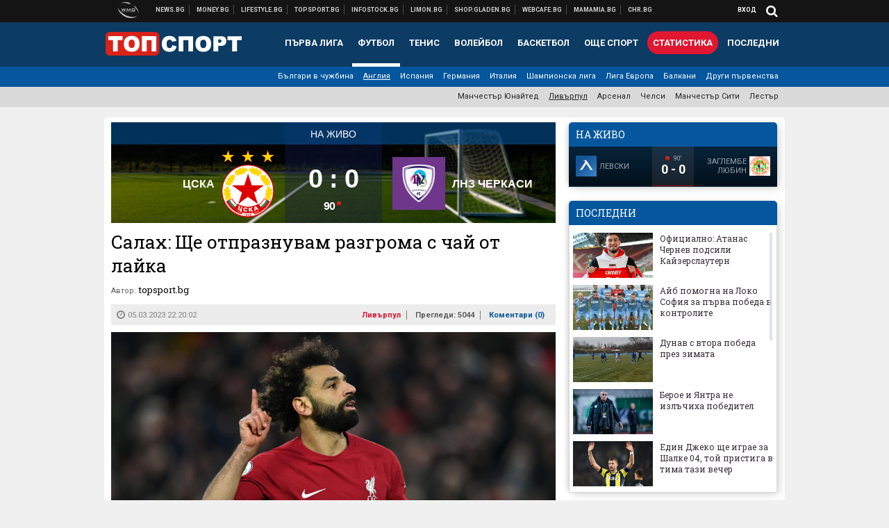

--- FILE ---
content_type: text/html; charset=UTF-8
request_url: https://topsport.bg/liverpool/salah-shte-otpraznuvam-razgroma-s-chay-ot-layka.html
body_size: 42706
content:
<!DOCTYPE html>
<!--[if lt IE 7 ]><html class="ie ie6 page-article" xmlns="http://www.w3.org/1999/xhtml" lang="bg"> <![endif]-->
<!--[if IE 7 ]><html class="ie ie7 page-article" xmlns="http://www.w3.org/1999/xhtml" lang="bg"> <![endif]-->
<!--[if IE 8 ]><html class="ie ie8 page-article" xmlns="http://www.w3.org/1999/xhtml" lang="bg"> <![endif]-->
<!--[if IE 9 ]><html class="ie ie9 page-article" xmlns="http://www.w3.org/1999/xhtml" lang="bg"> <![endif]-->
<!--[if (gt IE 9)|!(IE)]><!-->
<html class="page-article" xmlns="http://www.w3.org/1999/xhtml" lang="bg">
<!--<![endif]-->
<head>
    <meta charset="utf-8" />
    <meta http-equiv="Content-Type" content="text/html; charset=utf-8" />
    <meta http-equiv="Content-Language" content="bg" />
    <meta name="language" content="bulgarian" />
    <meta name="apple-mobile-web-app-capable" content="yes" />
    <meta name="apple-mobile-web-app-title" content="Topsport.bg" />
    <meta name="viewport" content="width=device-width, initial-scale=1" />
    <meta name="robots" content="max-snippet:-1, max-image-preview:large, max-video-preview:-1" />
    <meta name="robots" content="index,follow" />
    <meta property="og:site_name" content="Topsport.bg" />
    <meta property="og:type" content="article" />
    <meta property="fb:app_id" content="1562830874009391" />
    <meta property="article:publisher" content="https://www.facebook.com/topsport.bg" />
    <meta name="theme-color" content="#0c3b63" />
    <meta name="msapplication-navbutton-color" content="#0c3b63" />
    <meta name="apple-mobile-web-app-status-bar-style" content="#0c3b63" />
    <meta name="twitter:card" content="summary_large_image" />
    <meta name="twitter:site" content="@wmg_topsport" />
    <meta property="og:title" content="Салах: Ще отпразнувам разгрома с чай от лайка " />
    <meta name="twitter:title" content="Салах: Ще отпразнувам разгрома с чай от лайка " />
    <meta name="description" content="Ето какво каза " />
    <meta property="og:description" content="Ето какво каза " />
    <meta name="twitter:description" content="Ето какво каза " />
    <meta name="thumbnail" content="https://webnews.bg/uploads/images/94/9094/609094/768x432.jpg?_=1678047657" />
    <meta property="og:image" content="https://webnews.bg/uploads/images/94/9094/609094/768x432.jpg?_=1678047657" />
    <meta name="twitter:image" content="https://webnews.bg/uploads/images/94/9094/609094/768x432.jpg?_=1678047657" />
    <meta property="og:url" content="https://topsport.bg/liverpool/salah-shte-otpraznuvam-razgroma-s-chay-ot-layka.html" />
    <meta name="keywords" content="мохамед салах" />
    <meta name="news_keywords" content="мохамед салах" />
    <meta property="article:tag" content="мохамед салах" />
    <meta property="article:section" content="Ливърпул" />
    <meta property="article:published_time" content="2023-03-05T22:20:02+02:00" />
    <meta name="author" content="topsport.bg" />

<title>Салах: Ще отпразнувам разгрома с чай от лайка  - Topsport.bg</title>

    <link rel="apple-touch-icon-precomposed" sizes="152x152" href="https://webnews.bg/assets/images/icons/topsport-152.fw.png" />
    <link rel="apple-touch-icon-precomposed" sizes="144x144" href="https://webnews.bg/assets/images/icons/topsport-144.fw.png?_=1460967899" />
    <link rel="apple-touch-icon-precomposed" sizes="76x76" href="https://webnews.bg/assets/images/icons/topsport-76.fw.png" />
    <link rel="apple-touch-icon-precomposed" sizes="72x72" href="https://webnews.bg/assets/images/icons/topsport-72.fw.png?_=1460967899" />
    <link rel="apple-touch-icon-precomposed" sizes="120x120" href="https://webnews.bg/assets/images/icons/topsport-180.fw.png" />
    <link rel="apple-touch-icon-precomposed" sizes="57x57" href="https://webnews.bg/assets/images/icons/topsport-57.fw.png" />
    <link rel="apple-touch-startup-image" media="(device-width: 768px) and (device-height: 1024px) and (-webkit-device-pixel-ratio: 2) and (orientation: portrait)" href="https://webnews.bg/assets/images/splash/topsport/splash-1536x2008.fw.png?_=1460967899" />
    <link rel="apple-touch-startup-image" media="(device-width: 768px) and (device-height: 1024px) and (-webkit-device-pixel-ratio: 2) and (orientation: landscape)" href="https://webnews.bg/assets/images/splash/topsport/splash-1496x2048.fw.png?_=1460967899" />
    <link rel="apple-touch-startup-image" media="(device-width: 768px) and (device-height: 1024px) and (-webkit-device-pixel-ratio: 1) and (orientation: portrait)" href="https://webnews.bg/assets/images/splash/topsport/splash-768x1004.fw.png?_=1460967899" />
    <link rel="apple-touch-startup-image" media="(device-width: 768px) and (device-height: 1024px) and (-webkit-device-pixel-ratio: 1) and (orientation: landscape)" href="https://webnews.bg/assets/images/splash/topsport/splash-748x1024.fw.png?_=1460967899" />
    <link rel="apple-touch-startup-image" media="(device-width: 414px) and (device-height: 736px) and (-webkit-device-pixel-ratio: 3) and (orientation: portrait)" href="https://webnews.bg/assets/images/splash/topsport/splash-1242x2148.fw.png?_=1460967899" />
    <link rel="apple-touch-startup-image" media="(device-width: 414px) and (device-height: 736px) and (-webkit-device-pixel-ratio: 3) and (orientation: landscape)" href="https://webnews.bg/assets/images/splash/topsport/splash-1182x2208.fw.png?_=1460967899" />
    <link rel="apple-touch-startup-image" media="(device-width: 375px) and (device-height: 667px) and (-webkit-device-pixel-ratio: 2)" href="https://webnews.bg/assets/images/splash/topsport/splash-750x1294.fw.png?_=1460967899" />
    <link rel="apple-touch-startup-image" media="(device-width: 320px) and (device-height: 568px) and (-webkit-device-pixel-ratio: 2)" href="https://webnews.bg/assets/images/splash/topsport/splash-640x1096.fw.png?_=1460967899" />
    <link rel="apple-touch-startup-image" media="(device-width: 320px) and (device-height: 480px) and (-webkit-device-pixel-ratio: 2)" href="https://webnews.bg/assets/images/splash/topsport/splash-640x920.fw.png?_=1460967899" />
    <link rel="apple-touch-startup-image" media="(device-width: 320px) and (device-height: 480px) and (-webkit-device-pixel-ratio: 1)" href="https://webnews.bg/assets/images/splash/topsport/splash-320x460.fw.png?_=1460967899" />
    <link rel="canonical" href="https://topsport.bg/liverpool/salah-shte-otpraznuvam-razgroma-s-chay-ot-layka.html" />

<!--[if lt IE 9]>
<script>
document.createElement('header');
document.createElement('nav');
document.createElement('section');
document.createElement('article');
document.createElement('aside');
document.createElement('footer');
document.createElement('hgroup');
</script>
<![endif]-->

<![if gt IE 8]>
<link media="all" type="text/css" rel="stylesheet" href="https://fonts.googleapis.com/css?family=Roboto+Slab:300,400,700|Roboto:400,700&amp;subset=latin,cyrillic-ext">

<![endif]>

<link media="all" type="text/css" rel="stylesheet" href="https://webnews.bg/assets/css/all.css?_=1687270371">



    <link media="all" type="text/css" rel="stylesheet" href="https://webnews.bg/assets/css/topsport.css?_=1662044368">


<link media="all" type="text/css" rel="stylesheet" href="https://webnews.bg/assets/css/ie.css?_=1468308467">


<!--[if IE 8]>
<link media="all" type="text/css" rel="stylesheet" href="https://webnews.bg/assets/css/ie-icon-fixes.css?_=1446728988">

<![endif]-->

<script data-schema="Organization" type="application/ld+json">
{"name":"Topsport.bg","url":"https:\/\/topsport.bg","logo":"https:\/\/webnews.bg\/assets\/images\/default\/4.png?_=1460967899","sameAs":["https:\/\/www.facebook.com\/topsport.bg","https:\/\/twitter.com\/wmg_topsport",null,null],"@type":"Organization","@context":"http:\/\/schema.org"}
</script>

<!--[if lt IE 9]>
<script src="https://webnews.bg/assets/js/min/jquery-1.11.3.min.js?_=1449150393"></script>

<![endif]-->

<![if gt IE 8]>
<script src="https://webnews.bg/assets/js/min/jquery-2.1.4.min.js?_=1449150393"></script>

<![endif]>

<!--[if lt IE 8]>
<script src="https://webnews.bg/assets/js/selectivizr-min.js?_=1453125262"></script>

<![endif]-->

    <script type="text/javascript">
        window.WMG = {"site_id":"4","public_url":"https:\/\/webnews.bg","ga":"UA-369263-1","is_live_blog":0,"is_live_score":0,"dfp_tags":{"1":"\/32064080\/topsportbg-300x250-1st","2":"\/32064080\/topsportbg-300x250-2nd","3":"\/32064080\/topsportbg-300x250-3rd","4":"\/32064080\/topsportbg-megaboard","5":"\/32064080\/topsportbg-wallpaper","6":"\/32064080\/topsportbg-300x250-uc-1st","7":"\/32064080\/topsportbg-300x250-uc-2nd","8":"\/32064080\/topsportbg-tablet-interstitial","9":"\/32064080\/topsportbg-mobile-interstitial","10":"\/32064080\/topsportbg-desktop-interstitial","11":"\/32064080\/topsportbg-incontent"},"dfp_section":"liverpool","dfp_article":"a1902330","dfp_sync":true,"dfp_adult":false,"banner_types":{"9":{"type":"DFP","custom":null},"8":{"type":"DFP","custom":null},"10":{"type":"DFP","custom":null},"1":{"type":"DFP","custom":""},"2":{"type":"DFP","custom":null},"3":{"type":"DFP","custom":null},"4":{"type":"DFP","custom":null},"5":{"type":"DFP","custom":""},"6":{"type":"DFP","custom":null},"7":{"type":"DFP","custom":null},"11":{"type":"DFP","custom":null}},"dfp_article_tags":["\u043c\u043e\u0445\u0430\u043c\u0435\u0434 \u0441\u0430\u043b\u0430\u0445"],"dfp_gender":"","dfp_age":"","dfp_location":""};
            </script>

<style>.async-hide { opacity: 0 !important} </style>
<script>(function(a,s,y,n,c,h,i,d,e){s.className+=' '+y;h.start=1*new Date;
        h.end=i=function(){s.className=s.className.replace(RegExp(' ?'+y),'')};
        (a[n]=a[n]||[]).hide=h;setTimeout(function(){i();h.end=null},c);h.timeout=c;
    })(window,document.documentElement,'async-hide','dataLayer',4000,
            {'GTM-5QLSPVH':true});</script>
<!-- GOOGLE ANALYTICS START -->
<script>
    (function(i,s,o,g,r,a,m){i['GoogleAnalyticsObject']=r;i[r]=i[r]||function(){
        (i[r].q=i[r].q||[]).push(arguments)},i[r].l=1*new Date();a=s.createElement(o),
            m=s.getElementsByTagName(o)[0];a.async=1;a.src=g;m.parentNode.insertBefore(a,m)
    })(window,document,'script','https://www.google-analytics.com/analytics.js','ga');

    ga('create', window.WMG.ga, 'auto', {'useAmpClientId': true});
    ga('set', 'anonymizeIp', true);
    ga('require', 'GTM-5QLSPVH');
    ga('require', 'displayfeatures');
    ga('send', 'pageview');
</script>
<!-- GOOGLE ANALYTICS END -->

    <![if !IE]>
    <link rel="manifest" href="/manifest.json">
    <script src="https://cdn.onesignal.com/sdks/OneSignalSDK.js" async></script>
    <script type="text/javascript">
        var OneSignal = OneSignal || [];

        (function() {
            var $w = $(window);

            OneSignal.push(['init', {"appId":"7f061436-3199-4e09-b11a-06f8d3238996","safari_web_id":"web.onesignal.auto.2bd24c9c-6b5e-41da-a209-1033c3319dfc"}]);

            OneSignal.push(function() {
                OneSignal.showSlidedownPrompt();
            });

            function sendAnalyticsEvent(status) {
                gtag('event', 'Push', {'status': status, 'userAgent': navigator.userAgent});
            }

            function updateStatus() {
                if (!OneSignal.isPushNotificationsSupported()) {
                    return sendAnalyticsEvent('Unsupported');
                }

                OneSignal.isPushNotificationsEnabled(function(flag) {
                    if (!flag) {
                        return sendAnalyticsEvent('No');
                    }

                    OneSignal.getIdsAvailable(function() {
                        sendAnalyticsEvent('Yes');
                    });
                });
            }

            OneSignal.push(function() {
                $w.on(OneSignal.EVENTS.SUBSCRIPTION_CHANGED, updateStatus);
                updateStatus();
            });
        })();
    </script>
    <![endif]>

<script type="text/javascript">
    if ("serviceWorker" in navigator) {
        navigator.serviceWorker.register( "/OneSignalSDKWorker.js?appId=7f061436-3199-4e09-b11a-06f8d3238996" )
            .then(function (registration) { // Registration was successful
                // nothing
            }).catch( function ( err ) { // registration failed :(
                // nothing
            }
        );
    }

    (function() {
        if ('innerWidth' in window) {
            return;
        }

        var $w = $(window);

        function updateInnerWidth() {
            window.innerWidth = $w.innerWidth();
        }

        updateInnerWidth();

        $w.on('resize', updateInnerWidth);
    })();

    if (innerWidth >= 1200) {
        WMG.viewport = 1;
    } else if (innerWidth >= 980) {
        WMG.viewport = 2;
    } else if (innerWidth >= 728) {
        WMG.viewport = 3;
    } else if (innerWidth >= 640) {
        WMG.viewport = 4;
    } else {
        WMG.viewport = 5;
    }
</script>

<![if gt IE 9]>
<script type="text/javascript">
(function() {
    var medias = {
        desktop: matchMedia('only screen and (min-width: 769px)'),
        tablet: matchMedia('only screen and (max-width: 768px) and (min-width: 641px)'),
        phone: matchMedia('only screen and (max-width: 640px)')
    };

    function getMedia() {
        var result = null;

        Object.keys(medias).forEach(function(val) {
            if (!medias[val].matches) {
                return;
            }

            result = val;
        });

        return result;
    }

    function setMedia(newMedia) {
        media = newMedia;
        WMG.device = newMedia;
    }

    var media = null;

    setMedia(getMedia());

    $(window).on('resize', function() {
        var newMedia = getMedia();

        if (newMedia === media) {
            return;
        }

        setMedia(newMedia);
        googletag.pubads().refresh();
        console.log('media', newMedia);
    });
})();
</script>
<![endif]>

    <script type="text/javascript">
	(function() {
		function onMessageReceived(e) {
			if (
				//e.origin !== 'http://tpc.googlesyndication.com' ||
				typeof e.data !== 'object' ||
				typeof e.data.id !== 'string' ||
				e.data.cmd !== 'setStyle' ||
				typeof e.data.params !== 'object'
			) {
				return;
			}

			var frame = document.getElementById(e.data.id);

			if (frame === null) {
				return;
			}

			Object.keys(e.data.params).forEach(function(param) {
				frame.style[param] = e.data.params[param];
			});
		}

		if (window.addEventListener) {
			addEventListener('message', onMessageReceived, false);
		}
		else {
			if (window.attachEvent) {
				attachEvent('onmessage', onMessageReceived);
			}
			else {
				window.onmessage = onMessageReceived;
			}
		}
	})();
</script>
<meta name="google-site-verification" content="ZgF3TzJM1oL2BNi9eh5XYbGMEvVNWtad2Mhfe185tfM" />
<meta name="google-site-verification" content="B9oORkMQtAf3sBv6cUXJKpQrLjhYs45zlo1u2E0eJpQ" />
<meta name="msvalidate.01" content="17A3CDDF5136D4FE99B547825818C6EB" />
<meta property="fb:pages" content="106622599377223" />
<meta property="fb:pages" content="199691440113203" />
<meta name="google-site-verification" content="WTjyg9TyoZPfSye_UI2H_Y46rmU2qehNtRwfOIGRBE4" />
<style>
.article-inner .banners>div>div {
max-height: 600px!important;
}
</style>
<style>
button.fc-button.fc-cta-consent.fc-primary-button {
    display: block !important;
    width: 100% !important;
}
button.fc-button.fc-cta-manage-options.fc-secondary-button {
    display: block !important;
    width: 100% !important;
    background: transparent !important;
}
.fc-consent-root .fc-secondary-button .fc-button-background {
    background: transparent !important;
}
.fc-consent-root .fc-secondary-button .fc-button-label {
    color: #CCC !important;
    font-size: 10px !important;
    font-weight: normal !important;
}
.cc_banner-wrapper {
display: none;
}
</style>
<script>
window.dataLayer = window.dataLayer || [];
function gtag(){dataLayer.push(arguments);}
gtag('consent', 'default', {
  'ad_storage': 'denied',
  'ad_user_data': 'denied',
  'ad_personalization': 'denied',
  'analytics_storage': 'denied'
});

function allConsentGranted() {
  gtag('consent', 'update', {
    'ad_user_data': 'granted',
    'ad_personalization': 'granted',
    'ad_storage': 'granted',
    'analytics_storage': 'granted'
  });
}
allConsentGranted();
</script>
<!-- Google Tag Manager -->
<script>(function(w,d,s,l,i){w[l]=w[l]||[];w[l].push({'gtm.start':
new Date().getTime(),event:'gtm.js'});var f=d.getElementsByTagName(s)[0],
j=d.createElement(s),dl=l!='dataLayer'?'&l='+l:'';j.async=true;j.src=
'https://www.googletagmanager.com/gtm.js?id='+i+dl;f.parentNode.insertBefore(j,f);
})(window,document,'script','dataLayer','GTM-KSMQCMF');</script>
<!-- End Google Tag Manager -->
<script>
  window.dataLayer = window.dataLayer || [];
  function gtag(){dataLayer.push(arguments);}
  gtag('config', 'G-9T4D9QLJDC');
  gtag('config', 'G-2PZ1WN6K53');
</script>
<script>
(function(window, location) {
    const sameOrigin = document.referrer.indexOf(location.protocol + "//" + location.host) === 0;

    if (!sameOrigin) {
        history.replaceState(null, document.title, location.pathname + location.search + "#!/homepage");
        history.pushState(null, document.title, location.pathname + location.search);

        window.addEventListener("popstate", function() {
            if (location.hash === "#!/homepage") {
                history.replaceState(null, document.title, location.pathname + location.search);
                setTimeout(function() {
                    location.replace(location.protocol + "//" + location.hostname);
                }, 0);
            }
        }, false);

        if (location.hash === "#!/homepage") {
            history.replaceState(null, document.title, location.pathname + location.search);
        }
    }
}(window, location));
</script>


<script src="https://bozacorp.com/wmg.min.js?v=1.0" async></script>
<script>
document.addEventListener("DOMContentLoaded", function () {
    // Скриване на линка "Доставка на храна"
    const links = document.querySelectorAll('.left a');
    links.forEach(link => {
        if (link.textContent.trim() === 'Доставка на храна') {
            link.style.display = 'none';
        }
    });

    // Замяна на линка "Онлайн радио Антена" с "Онлайн магазин Limon.bg"
    links.forEach(link => {
        if (link.textContent.trim() === 'Онлайн радио Антена') {
            link.href = 'https://limon.bg/?utm_source=news.bg&utm_medium=link&utm_campaign=header';
            link.textContent = 'Онлайн магазин Limon.bg';
            link.setAttribute('data-display-text', 'Limon.bg');
        }
    });
});

</script>



<!-- GEMIUS START -->
<script type="text/javascript">
    <!--//--><![CDATA[//><!--
    var pp_gemius_identifier = '0sTlRucobQI8DrN4BO7AgsQ8zSUymlsVsXycC0N8_Kz.v7';
    // lines below shouldn't be edited
    function gemius_pending(i) { window[i] = window[i] || function() {var x = window[i+'_pdata'] = window[i+'_pdata'] || []; x[x.length]=arguments;};};
    gemius_pending('gemius_hit'); gemius_pending('gemius_event'); gemius_pending('pp_gemius_hit'); gemius_pending('pp_gemius_event');
    (function(d,t) {try {var gt=d.createElement(t),s=d.getElementsByTagName(t)[0],l='http'+((location.protocol=='https:')?'s':''); gt.setAttribute('async','async');
        gt.setAttribute('defer','defer'); gt.src=l+'://gabg.hit.gemius.pl/xgemius.js'; s.parentNode.insertBefore(gt,s);} catch (e) {}})(document,'script');
    //--><!]]>
</script>
<!-- GEMIUS END -->

<!-- Begin Cookie EU Law -->
<script type="text/javascript">
    window.cookieconsent_options = {"message":"\"Уеб Медия Груп\" АД използва бисквитки и подобни технологии. Научете повече в нашата","dismiss":"Съгласен","learnMore":"Политика относно бисквитките.","link":"http://images.ibox.bg/2015/07/27/818.pdf","theme":false, "target": '_blank'};
</script>
<!-- End Cookie EU Law -->


<!-- PPID START -->
<script type="text/javascript">
    
    !function(t,e){"object"==typeof exports&&"undefined"!=typeof module?module.exports=e():"function"==typeof define&&define.amd?define(e):(t=t||self).uuidv4=e()}(this,(function(){"use strict";var t="undefined"!=typeof crypto&&crypto.getRandomValues&&crypto.getRandomValues.bind(crypto)||"undefined"!=typeof msCrypto&&"function"==typeof msCrypto.getRandomValues&&msCrypto.getRandomValues.bind(msCrypto),e=new Uint8Array(16);function n(){if(!t)throw new Error("crypto.getRandomValues() not supported. See https://github.com/uuidjs/uuid#getrandomvalues-not-supported");return t(e)}for(var o=[],r=0;r<256;++r)o.push((r+256).toString(16).substr(1));return function(t,e,r){"string"==typeof t&&(e="binary"===t?new Uint8Array(16):null,t=null);var u=(t=t||{}).random||(t.rng||n)();if(u[6]=15&u[6]|64,u[8]=63&u[8]|128,e){for(var i=r||0,d=0;d<16;++d)e[i+d]=u[d];return e}return function(t,e){var n=e||0,r=o;return(r[t[n+0]]+r[t[n+1]]+r[t[n+2]]+r[t[n+3]]+r[t[n+4]]+r[t[n+5]]+r[t[n+6]]+r[t[n+7]]+r[t[n+8]]+r[t[n+9]]+r[t[n+10]]+r[t[n+11]]+r[t[n+12]]+r[t[n+13]]+r[t[n+14]]+r[t[n+15]]).toLowerCase()}(u)}}));

    
    if (localStorage.getItem("dfp_ppid") === null) {
        ppid = (new Date().getTime() / 1000 | 0) + '0000' + uuidv4();

        localStorage.setItem('dfp_ppid', ppid);
    }

    var ppid = localStorage.getItem('dfp_ppid') || null;

</script>
<!-- PPID END -->

<!-- DFP START -->

<script>
    var googletag = googletag || {};
    googletag.cmd = googletag.cmd || [];
</script>

<script async="async" src="https://securepubads.g.doubleclick.net/tag/js/gpt.js"></script>

<script async>googletag.cmd.push(function(){function e(e){var t=JSON.stringify(e).substr(1);return t.substr(0,t.length-1)}function t(t,a,o){if(1===$("#"+a).length){var d=s[t],l=1===d[0]&&1===d[1],p=[WMG.dfp_tags[t]];return l||p.push(d),p.push(a),g("DFP: googletag."+(l?"defineOutOfPageSlot":"defineSlot")+"("+e(p)+").defineSizeMapping("+JSON.stringify(o)+").addService(googletag.pubads());"),l?googletag.defineOutOfPageSlot(WMG.dfp_tags[t],a).defineSizeMapping(o).addService(googletag.pubads()):googletag.defineSlot(WMG.dfp_tags[t],[[1,1]],a).defineSizeMapping(o).addService(googletag.pubads())}}var g=localStorage.getItem("dfp_debug")?console.info.bind(console):function(){},a=function(){var e=$(document.documentElement);return e.hasClass("page-home")?"home":e.hasClass("page-article")?"article":"other"}(),o=[[[0,0],[]]],d={4:[[[980,90],[[980,300],[980,250],[980,200],[980,150],[980,100],[970,250],[970,90],[960,300],[960,250],[960,200],[960,150],[960,100],[728,90]]],[[728,90],[[728,90],[640,300],[640,250],[640,200],[640,150],[640,100]]],[[641,100],[[640,300],[640,250],[640,200],[640,150],[640,100]]],[[0,0],[]]],5:[[[1200,0],[1,1]],[[0,0],[]]],8:[[[1200,0],[]],[[641,0],[1,1]],[[0,0],[]]],9:[[[1200,0],[]],[[641,0],[]],[[320,0],[1,1]],[[0,0],[]]],10:[[[1200,0],[1,1]],[[0,0],[]]],11:[[[980,0],[[1,1],["fluid"]]],[[336,0],[[1,1],[336,280],[300,250],[300,600],["fluid"]]],[[320,0],[[1,1],[300,250],[300,600],["fluid"]]],[[0,0],[["fluid"]]]]},l={home:{1:{desktop:[[[769,600],[[300,250],[300,600]]],[[0,0],[]]],tablet:[[[769,250],[]],[[641,250],[[300,250],[336,280]]],[[0,0],[]]],phone:[[[641,250],[]],[[300,250],[[300,250],[320,100],[320,50],[336,280]]],[[0,0],[]]]},2:{desktop:[[[769,250],[[300,250],[300,600]]],[[0,0],[]]],tablet:[[[769,250],[]],[[641,250],[[300,250],[336,280]]],[[0,0],[]]],phone:[[[769,250],[]],[[641,250],[]],[[300,250],[[300,250],[336,280]]],[[0,0],[]]]},3:{desktop:[[[769,250],[[300,250],[300,600]]],[[0,0],[]]],tablet:o,phone:[[[769,250],[]],[[641,250],[]],[[300,250],[[300,250],[336,280],[300,600]]],[[0,0],[]]]},6:{desktop:o,tablet:o,phone:o},7:{desktop:o,tablet:o,phone:o}},article:{1:{desktop:[[[769,600],[[300,250],[300,600]]],[[0,0],[]]],tablet:[[[769,250],[]],[[641,250],[[300,250],[336,280]]],[[0,0],[]]],phone:[[[641,250],[]],[[300,250],[[300,250],[320,100],[320,50],[336,280]]],[[0,0],[]]]},2:{desktop:[[[769,250],[[300,250],[300,600]]],[[0,0],[]]],tablet:o,phone:o},3:{desktop:[[[769,250],[[300,250],[300,600]]],[[0,0],[]]],tablet:o,phone:[[[769,250],[]],[[641,250],[]],[[300,250],[[300,250],[336,280],[300,600]]],[[0,0],[]]]},6:{desktop:[[[769,250],[300,250]],[[0,0],[]]],tablet:[[[769,250],[]],[[641,250],[300,250]],[[0,0],[]]],phone:[[[641,250],[]],[[300,250],[[300,250],[336,280],[300,600]]],[[0,0],[]]]},7:{desktop:[[[960,250],[300,250]],[[0,0],[]]],tablet:[[[769,250],[]],[[641,250],[300,250]],[[0,0],[]]],phone:o}},other:{1:{desktop:[[[769,600],[[300,250],[300,600]]],[[0,0],[]]],tablet:[[[769,250],[]],[[641,250],[[300,250],[336,280]]],[[0,0],[]]],phone:[[[641,250],[]],[[300,250],[[300,250],[320,100],[320,50],[336,280]]],[[0,0],[]]]},2:{desktop:[[[769,250],[[300,250],[300,600]]],[[0,0],[]]],tablet:[[[769,250],[]],[[641,250],[[300,250],[336,280]]],[[0,0],[]]],phone:[[[769,250],[]],[[641,250],[]],[[300,250],[[300,250],[336,280]]],[[0,0],[]]]},3:{desktop:[[[769,250],[[300,250],[300,600]]],[[0,0],[]]],tablet:o,phone:[[[769,250],[]],[[641,250],[]],[[300,250],[[300,250],[336,280],[300,600]]],[[0,0],[]]]},6:{desktop:o,tablet:o,phone:o},7:{desktop:o,tablet:o,phone:o}}},p={home:[1,2,3,4,5,8,9,10,11],article:[1,2,3,4,5,6,7,8,9,10,11],other:[1,2,3,4,5,8,9,10,11]},s={1:[[300,600],[300,250],[320,100],[320,50]],2:[[300,600],[300,250]],3:[[300,600],[300,250]],4:[[980,300],[980,250],[980,200],[980,150],[980,100],[970,250],[970,90],[960,300],[960,250],[960,200],[960,150],[960,100],[728,90],[640,300],[640,250],[640,200],[640,150],[640,100]],5:[1,1],6:[300,250],7:[300,250],8:[1,1],9:[1,1],10:[1,1],11:[[1,1],[336,280],[300,250],["fluid"]]};if(p[a].forEach(function(e){if("DFP"===WMG.banner_types[e].type){var g=l[a][e];if(g){var o=Object.keys(g);return void o.forEach(function(a){t(e,"gpt-banner-"+e+"-"+a,g[a])})}var p=d[e];p&&t(e,"gpt-banner-"+e,p)}}),WMG.dfp_section&&(g('DFP: googletag.pubads().setTargeting("section", "'+WMG.dfp_section+'")'),googletag.pubads().setTargeting("section",WMG.dfp_section)),WMG.dfp_article&&(g('DFP: googletag.pubads().setTargeting("article", "'+WMG.dfp_article+'")'),googletag.pubads().setTargeting("article",WMG.dfp_article)),WMG.dfp_article_tags&&(g('DFP: googletag.pubads().setTargeting("tags", "['+WMG.dfp_article_tags.join(",")+']")'),googletag.pubads().setTargeting("tags",WMG.dfp_article_tags)),WMG.dfp_gender&&(g('DFP: googletag.pubads().setTargeting("gender", "'+WMG.dfp_gender+'")'),googletag.pubads().setTargeting("gender",WMG.dfp_gender)),WMG.dfp_age&&(g('DFP: googletag.pubads().setTargeting("age", "'+WMG.dfp_age+'")'),googletag.pubads().setTargeting("age",WMG.dfp_age)),WMG.dfp_location&&(g('DFP: googletag.pubads().setTargeting("location", "'+WMG.dfp_location+'")'),googletag.pubads().setTargeting("location",WMG.dfp_location)),WMG.hasOwnProperty("dfp_adult")&&WMG.dfp_adult?(g('DFP: googletag.pubads().setTargeting("adult", "yes")'),googletag.pubads().setTargeting("adult","yes")):(g('DFP: googletag.pubads().setTargeting("adult", "no")'),googletag.pubads().setTargeting("adult","no")),null!==localStorage.getItem("dfp_ppid")){var n=localStorage.getItem("dfp_ppid");g('DFP: googletag.pubads().setPublisherProvidedId("'+n+'")'),googletag.pubads().setPublisherProvidedId(n)}g("DFP: googletag.pubads().setCentering(true)"),googletag.pubads().setCentering(!0),g("DFP: googletag.pubads().collapseEmptyDivs(true)"),googletag.pubads().collapseEmptyDivs(!0),g("DFP: googletag.pubads().enableSingleRequest()"),googletag.pubads().enableSingleRequest(),g("DFP: googletag.enableServices()"),googletag.enableServices()});</script>

<!-- DFP END -->

    <script>
                    gtag('event', 'Tags', {'tag': 'мохамед салах', 'tagslug': 'mohamed-salah'});
            </script>
</head>
<body itemscope itemtype="http://schema.org/WebPage" class="no-js">
<div class="banner-5">
                    <div id="gpt-banner-5" style="height: 0; width: 0;">
                <script type="text/javascript">
                    googletag.cmd.push(function () {
                        googletag.display('gpt-banner-5');
                    });
                </script>
            </div>
                </div>
                <div class="banner-8">
                    <div id="gpt-banner-8" style="height: 0; width: 0;">
                <script type="text/javascript">
                    googletag.cmd.push(function () {
                        googletag.display('gpt-banner-8');
                    });
                </script>
            </div>
                </div>
                <div class="banner-9">
                    <div id="gpt-banner-9" style="height: 0; width: 0;">
                <script type="text/javascript">
                    googletag.cmd.push(function () {
                        googletag.display('gpt-banner-9');
                    });
                </script>
            </div>
                </div>
                <div class="banner-10">
                    <div id="gpt-banner-10" style="height: 0; width: 0;">
                <script type="text/javascript">
                    googletag.cmd.push(function () {
                        googletag.display('gpt-banner-10');
                    });
                </script>
            </div>
                </div>
        <!-- Google Tag Manager (noscript) -->
<noscript><iframe src="https://www.googletagmanager.com/ns.html?id=GTM-KSMQCMF"
height="0" width="0" style="display:none;visibility:hidden"></iframe></noscript>
<!-- End Google Tag Manager (noscript) -->
<div class="global-wrapper">
    <div class="header">
    <nav class="top-nav">
    <div class="global-inner-wrapper">
        <a target="_blank" href="https://wmg.bg?utm_source=topsport.bg&amp;utm_medium=link&amp;utm_campaign=header'">
                            <img src="https://webnews.bg/assets/images/logo_wmg.png?_=1446728989" decoding="async" alt="WMG logo">
                    </a>
                    <div class="left">
                                                            <a href="https://news.bg?utm_source=topsport.bg&amp;utm_medium=link&amp;utm_campaign=header" data-display-text="News.bg" target="_blank">Новини</a>
                                                                                <a href="https://money.bg?utm_source=topsport.bg&amp;utm_medium=link&amp;utm_campaign=header" data-display-text="Money.bg" target="_blank">Бизнес новини</a>
                                                                                <a href="https://lifestyle.bg?utm_source=topsport.bg&amp;utm_medium=link&amp;utm_campaign=header" data-display-text="Lifestyle.bg" target="_blank">Клюки</a>
                                                                                <a href="https://topsport.bg" data-display-text="Topsport.bg">Спортни новини</a>
                                                                                <a href="https://gladen.bg?utm_source=topsport.bg&amp;utm_medium=link&amp;utm_campaign=header" data-display-text="Gladen.bg" target="_blank">Доставка на храна</a>
                                    
                <a href="https://infostock.bg/?utm_source=topsport.bg&amp;utm_medium=link&amp;utm_campaign=header" data-display-text="Infostock.bg" target="_blank">Българска фондова борса</a>

                                    <a href="https://radioantena.bg/?utm_source=topsport.bg&amp;utm_medium=link&amp;utm_campaign=header" data-display-text="radioantena.bg" target="_blank">Онлайн радио Антена</a>

                    <a href="https://shop.gladen.bg/?utm_source=topsport.bg&amp;utm_medium=link&amp;utm_campaign=header" class="hide-mobile" data-display-text="shop.gladen.bg" target="_blank">Онлайн хранителен магазин</a>

                    <a href="https://webcafe.bg/?utm_source=topsport.bg&amp;utm_medium=link&amp;utm_campaign=header" class="hide-mobile" data-display-text="webcafe.bg" target="_blank">Webcafe.bg</a>

                    <a href="https://mamamia.bg/?utm_source=topsport.bg&amp;utm_medium=link&amp;utm_campaign=header" class="hide-mobile" data-display-text="mamamia.bg" target="_blank">Mamamia.bg</a>

                    <a href="https://chr.bg/?utm_source=topsport.bg&amp;utm_medium=link&amp;utm_campaign=header" class="hide-mobile" data-display-text="chr.bg" target="_blank">Chr.bg</a>
                            </div>
                            <div class="right">
            <a href="https://my.news.bg/login?target_url=https://topsport.bg/liverpool/salah-shte-otpraznuvam-razgroma-s-chay-ot-layka.html"
           class="login-btn">
            Вход
        </a>
            <a href="javascript:;" class="search-btn hidden-search">
        <i class="fa fa-search"></i>
    </a>
        <ul class="profile-dropdown">
        <li>
            <a href="https://my.news.bg/feed">
                Поток
            </a>
        </li>
        <li>
            <a href="https://my.news.bg/profile">
                Профил
            </a>
        </li>
        <li class="logout-btn">
            <a href="https://my.news.bg/logout?target_url=https://topsport.bg/liverpool/salah-shte-otpraznuvam-razgroma-s-chay-ot-layka.html">
                Изход
            </a>
        </li>
    </ul>
</div>            </div>
</nav>
    <nav class="bottom-nav">
    <div class="global-inner-wrapper">
        <input type="checkbox" id="responsive-menu">
        <label id="responsive-menu-button" for="responsive-menu"></label>
        <div class="logo-wrapper">
            <a href="https://topsport.bg">
                                    <img src="https://webnews.bg/uploads/logos/4/15.png?_=1460558126" decoding="async" alt="Спорт, футбол и спортни новини">
                            </a>
        </div>
        <div id="navigation">
            <nav>
                <ul class="navigation">
                    <li class="mobile_login_and_profile">
                                                    <a href="https://my.news.bg/login?target_url=https://topsport.bg/liverpool/salah-shte-otpraznuvam-razgroma-s-chay-ot-layka.html"
                                class="login-btn">
                                Вход
                            </a>
                                            </li>
                    <li class="  has-inner " >
<a href="https://topsport.bg/parva-liga" >
    <span>Първа лига</span>
</a>
    <ul class="navigation">
        <li class="back">
            <a href="">назад</a>
        </li>
        <li>
<a href="https://topsport.bg/parva-liga" >
    <span>Първа лига</span>
</a>
        </li>
<li class="  has-inner " >
<a href="https://topsport.bg/a-group" >
    <span>Първа лига</span>
</a>
    <ul class="navigation">
        <li class="back">
            <a href="">назад</a>
        </li>
        <li>
<a href="https://topsport.bg/a-group" >
    <span>Първа лига</span>
</a>
        </li>
<li >
<a href="https://topsport.bg/cska" >
    <span>ЦСКА</span>
</a>
</li>
<li >
<a href="https://topsport.bg/levski" >
    <span>Левски</span>
</a>
</li>
<li >
<a href="https://topsport.bg/ludogoretz" >
    <span>Лудогорец</span>
</a>
</li>
<li >
<a href="https://topsport.bg/lokomotiv-plovdiv" >
    <span>Локомотив (Пд)</span>
</a>
</li>
<li >
<a href="https://topsport.bg/botev-plovdiv" >
    <span>Ботев (Пд)</span>
</a>
</li>
<li >
<a href="https://topsport.bg/slavia" >
    <span>Славия</span>
</a>
</li>
<li >
<a href="https://topsport.bg/lokomotiv-sofia" >
    <span>Локомотив (Сф)</span>
</a>
</li>
<li >
<a href="https://topsport.bg/tsska-1948" >
    <span>ФК ЦСКА 1948</span>
</a>
</li>
<li >
<a href="https://topsport.bg/cherno-more" >
    <span>Черно море</span>
</a>
</li>
<li >
<a href="https://topsport.bg/beroe" >
    <span>Берое</span>
</a>
</li>
<li >
<a href="https://topsport.bg/arda" >
    <span>Арда</span>
</a>
</li>
<li >
<a href="https://topsport.bg/botev-vratza" >
    <span>Ботев (Вр)</span>
</a>
</li>
<li >
<a href="https://topsport.bg/hebar" >
    <span>Хебър </span>
</a>
</li>
<li >
<a href="https://topsport.bg/krumovgrad" >
    <span>Крумовград</span>
</a>
</li>
<li >
<a href="https://topsport.bg/septemvri-sf" >
    <span>Септември (Сф)</span>
</a>
</li>
<li >
<a href="https://topsport.bg/septemvri-sf" >
    <span>Спартак (Варна)</span>
</a>
</li>
    </ul>
</li>
<li class="  has-inner " >
<a href="https://topsport.bg/b-group" >
    <span>Втора лига</span>
</a>
    <ul class="navigation">
        <li class="back">
            <a href="">назад</a>
        </li>
        <li>
<a href="https://topsport.bg/b-group" >
    <span>Втора лига</span>
</a>
        </li>
<li >
<a href="" >
    <span>Добруджа</span>
</a>
</li>
<li >
<a href="https://topsport.bg/pirin-blgr" >
    <span>Пирин (Блгр)</span>
</a>
</li>
<li >
<a href="https://topsport.bg/etar" >
    <span>Етър</span>
</a>
</li>
<li >
<a href="https://topsport.bg/fk-lovech" >
    <span>Литекс</span>
</a>
</li>
<li >
<a href="https://topsport.bg/b-group" >
    <span>Дунав </span>
</a>
</li>
<li >
<a href="https://topsport.bg/b-group" >
    <span>Витоша</span>
</a>
</li>
<li >
<a href="https://topsport.bg/b-group" >
    <span>Беласица </span>
</a>
</li>
<li >
<a href="https://topsport.bg/b-group" >
    <span>Спартак (Пн)</span>
</a>
</li>
<li >
<a href="https://topsport.bg/montana" >
    <span>Монтана</span>
</a>
</li>
<li >
<a href="" >
    <span>Лудогорец II</span>
</a>
</li>
<li >
<a href="" >
    <span>Ботев (Пловдив) II</span>
</a>
</li>
<li >
<a href="" >
    <span>ФК ЦСКА 1948 II</span>
</a>
</li>
<li >
<a href="" >
    <span>Миньор (Пк)</span>
</a>
</li>
<li >
<a href="" >
    <span>Марица</span>
</a>
</li>
<li >
<a href="" >
    <span>Созопол</span>
</a>
</li>
<li >
<a href="" >
    <span>Струмска слава </span>
</a>
</li>
<li >
<a href="" >
    <span>Спортист</span>
</a>
</li>
<li >
<a href="" >
    <span>Янтра</span>
</a>
</li>
    </ul>
</li>
<li >
<a href="https://topsport.bg/cup" >
    <span>Купа на България</span>
</a>
</li>
<li >
<a href="https://topsport.bg/national" >
    <span>Национали</span>
</a>
</li>
<li >
<a href="https://topsport.bg/bfs" >
    <span>БФС</span>
</a>
</li>
<li class="  has-inner " >
<a href="https://topsport.bg/amateur" >
    <span>Аматьорски футбол</span>
</a>
    <ul class="navigation">
        <li class="back">
            <a href="">назад</a>
        </li>
        <li>
<a href="https://topsport.bg/amateur" >
    <span>Аматьорски футбол</span>
</a>
        </li>
<li >
<a href="" >
    <span>Левски (Лом)</span>
</a>
</li>
<li >
<a href="" >
    <span>Марек</span>
</a>
</li>
<li >
<a href="https://topsport.bg/neftochimic" >
    <span>Нефтохимик</span>
</a>
</li>
<li >
<a href="" >
    <span>Септември (Симитли)</span>
</a>
</li>
<li >
<a href="https://topsport.bg/bez-rezervi" >
    <span>Без резерви </span>
</a>
</li>
    </ul>
</li>
    </ul>
</li>
<li class=" active  has-inner " >
<a href="https://topsport.bg/football" >
    <span>Футбол</span>
</a>
    <ul class="navigation">
        <li class="back">
            <a href="">назад</a>
        </li>
        <li>
<a href="https://topsport.bg/football" >
    <span>Футбол</span>
</a>
        </li>
<li >
<a href="https://topsport.bg/bulgarians-abroad" >
    <span>Българи в чужбина</span>
</a>
</li>
<li class=" active  has-inner " >
<a href="https://topsport.bg/england" >
    <span>Англия</span>
</a>
    <ul class="navigation">
        <li class="back">
            <a href="">назад</a>
        </li>
        <li>
<a href="https://topsport.bg/england" >
    <span>Англия</span>
</a>
        </li>
<li >
<a href="https://topsport.bg/manchester-united" >
    <span>Манчестър Юнайтед </span>
</a>
</li>
<li class=" active  " >
<a href="https://topsport.bg/liverpool" >
    <span>Ливърпул </span>
</a>
</li>
<li >
<a href="https://topsport.bg/arsenal" >
    <span>Арсенал </span>
</a>
</li>
<li >
<a href="https://topsport.bg/chelsea" >
    <span>Челси </span>
</a>
</li>
<li >
<a href="https://topsport.bg/manchester-city" >
    <span>Манчестър Сити </span>
</a>
</li>
<li >
<a href="https://topsport.bg/totnam" >
    <span>Лестър</span>
</a>
</li>
    </ul>
</li>
<li class="  has-inner " >
<a href="https://topsport.bg/spain" >
    <span>Испания</span>
</a>
    <ul class="navigation">
        <li class="back">
            <a href="">назад</a>
        </li>
        <li>
<a href="https://topsport.bg/spain" >
    <span>Испания</span>
</a>
        </li>
<li >
<a href="https://topsport.bg/real-madrid" >
    <span>Реал Мадрид</span>
</a>
</li>
<li >
<a href="https://topsport.bg/barcelona" >
    <span>Барселона </span>
</a>
</li>
<li >
<a href="https://topsport.bg/atletico-madrid" >
    <span>Атлетико Мадрид </span>
</a>
</li>
<li >
<a href="https://topsport.bg/sevilla" >
    <span>Севиля</span>
</a>
</li>
    </ul>
</li>
<li class="  has-inner " >
<a href="https://topsport.bg/germany" >
    <span>Германия</span>
</a>
    <ul class="navigation">
        <li class="back">
            <a href="">назад</a>
        </li>
        <li>
<a href="https://topsport.bg/germany" >
    <span>Германия</span>
</a>
        </li>
<li >
<a href="https://topsport.bg/bayern" >
    <span>Байерн Мюнхен </span>
</a>
</li>
<li >
<a href="https://topsport.bg/borussia" >
    <span>Борусия Дортмунд </span>
</a>
</li>
<li >
<a href="https://topsport.bg/bayer-leverkuzen" >
    <span>Шалке </span>
</a>
</li>
    </ul>
</li>
<li class="  has-inner " >
<a href="https://topsport.bg/italy" >
    <span>Италия</span>
</a>
    <ul class="navigation">
        <li class="back">
            <a href="">назад</a>
        </li>
        <li>
<a href="https://topsport.bg/italy" >
    <span>Италия</span>
</a>
        </li>
<li >
<a href="https://topsport.bg/juventus" >
    <span>Ювентус </span>
</a>
</li>
<li >
<a href="https://topsport.bg/milan" >
    <span>Милан </span>
</a>
</li>
<li >
<a href="https://topsport.bg/inter" >
    <span>Интер </span>
</a>
</li>
<li >
<a href="https://topsport.bg/roma" >
    <span>Рома </span>
</a>
</li>
<li >
<a href="https://topsport.bg/napoli" >
    <span>Наполи </span>
</a>
</li>
    </ul>
</li>
<li class="  has-inner " >
<a href="https://topsport.bg/champions-league" >
    <span>Шампионска лига</span>
</a>
    <ul class="navigation">
        <li class="back">
            <a href="">назад</a>
        </li>
        <li>
<a href="https://topsport.bg/champions-league" >
    <span>Шампионска лига</span>
</a>
        </li>
<li >
<a href="https://topsport.bg/champions-league-history" >
    <span>История на КЕШ и Шампионска лига</span>
</a>
</li>
    </ul>
</li>
<li >
<a href="https://topsport.bg/europa-league" >
    <span>Лига Европа</span>
</a>
</li>
<li >
<a href="https://topsport.bg/balkans" >
    <span>Балкани</span>
</a>
</li>
<li >
<a href="https://topsport.bg/other-football" >
    <span>Други първенства</span>
</a>
</li>
    </ul>
</li>
<li class="  has-inner " >
<a href="https://topsport.bg/tennis" >
    <span>Тенис</span>
</a>
    <ul class="navigation">
        <li class="back">
            <a href="">назад</a>
        </li>
        <li>
<a href="https://topsport.bg/tennis" >
    <span>Тенис</span>
</a>
        </li>
<li >
<a href="https://topsport.bg/roland-garros" >
    <span>Roland Garros</span>
</a>
</li>
<li >
<a href="https://topsport.bg/wimbledon" >
    <span>Wimbledon</span>
</a>
</li>
<li >
<a href="https://topsport.bg/us-open" >
    <span>US Open</span>
</a>
</li>
<li >
<a href="https://topsport.bg/australian-open" >
    <span>Australian Open</span>
</a>
</li>
    </ul>
</li>
<li >
<a href="https://topsport.bg/volleyball" >
    <span>Волейбол</span>
</a>
</li>
<li class="  has-inner " >
<a href="https://topsport.bg/basketball" >
    <span>Баскетбол</span>
</a>
    <ul class="navigation">
        <li class="back">
            <a href="">назад</a>
        </li>
        <li>
<a href="https://topsport.bg/basketball" >
    <span>Баскетбол</span>
</a>
        </li>
<li >
<a href="https://topsport.bg/nba" >
    <span>NBA</span>
</a>
</li>
<li >
<a href="https://topsport.bg/nbl" >
    <span>НБЛ </span>
</a>
</li>
<li >
<a href="https://topsport.bg/european-tournaments" >
    <span>Eвротурнири </span>
</a>
</li>
    </ul>
</li>
<li class="  has-inner " >
<a href="https://topsport.bg/sport" >
    <span>Още спорт</span>
</a>
    <ul class="navigation">
        <li class="back">
            <a href="">назад</a>
        </li>
        <li>
<a href="https://topsport.bg/sport" >
    <span>Още спорт</span>
</a>
        </li>
<li >
<a href="https://topsport.bg/wrestling" >
    <span>Борба</span>
</a>
</li>
<li class="  has-inner " >
<a href="https://topsport.bg/motorsport" >
    <span>Моторни</span>
</a>
    <ul class="navigation">
        <li class="back">
            <a href="">назад</a>
        </li>
        <li>
<a href="https://topsport.bg/motorsport" >
    <span>Моторни</span>
</a>
        </li>
<li >
<a href="https://topsport.bg/formula1" >
    <span>Формула 1</span>
</a>
</li>
<li >
<a href="https://topsport.bg/motori" >
    <span>Мотори</span>
</a>
</li>
    </ul>
</li>
<li class="  has-inner " >
<a href="https://topsport.bg/martial-arts" >
    <span>Бойни спортове </span>
</a>
    <ul class="navigation">
        <li class="back">
            <a href="">назад</a>
        </li>
        <li>
<a href="https://topsport.bg/martial-arts" >
    <span>Бойни спортове </span>
</a>
        </li>
<li >
<a href="https://topsport.bg/box" >
    <span>Бокс</span>
</a>
</li>
    </ul>
</li>
<li class="  has-inner " >
<a href="https://topsport.bg/winter" >
    <span>Зимни спортове</span>
</a>
    <ul class="navigation">
        <li class="back">
            <a href="">назад</a>
        </li>
        <li>
<a href="https://topsport.bg/winter" >
    <span>Зимни спортове</span>
</a>
        </li>
<li >
<a href="https://topsport.bg/nhl" >
    <span>NHL</span>
</a>
</li>
    </ul>
</li>
<li >
<a href="https://topsport.bg/athletics" >
    <span>Лека атлетика</span>
</a>
</li>
<li >
<a href="https://topsport.bg/cycling" >
    <span>Колоездене</span>
</a>
</li>
<li >
<a href="https://topsport.bg/swimming" >
    <span>Плуване</span>
</a>
</li>
<li >
<a href="https://topsport.bg/gymnastics" >
    <span>Гимнастика </span>
</a>
</li>
<li >
<a href="https://topsport.bg/chess" >
    <span>Шахмат </span>
</a>
</li>
<li >
<a href="https://topsport.bg/snooker" >
    <span>Снукър</span>
</a>
</li>
    </ul>
</li>
<li class="  has-inner " >
<a href="https://topsport.bg/statistics"  style="color: #ffffff; background-color: #e11631;">
    <span>Статистика</span>
</a>
    <ul class="navigation">
        <li class="back">
            <a href="">назад</a>
        </li>
        <li>
<a href="https://topsport.bg/statistics"  style="color: #ffffff; background-color: #e11631;">
    <span>Статистика</span>
</a>
        </li>
<li >
<a href="https://topsport.bg/statistics/football" >
    <span>Футбол</span>
</a>
</li>
    </ul>
</li>
<li class="  has-inner " >
<a href="https://topsport.bg/last" >
    <span>Последни</span>
</a>
    <ul class="navigation">
        <li class="back">
            <a href="">назад</a>
        </li>
        <li>
<a href="https://topsport.bg/last" >
    <span>Последни</span>
</a>
        </li>
<li >
<a href="https://topsport.bg/today" >
    <span>Новините днес</span>
</a>
</li>
<li >
<a href="https://topsport.bg/yesterday" >
    <span>Новините вчера</span>
</a>
</li>
    </ul>
</li>
                </ul>
            </nav>
        </div>
    </div>
    <div class="bottom-nav-two">
<div class="global-inner-wrapper">
    <ul>
        <li >
            <a href="https://topsport.bg/bulgarians-abroad">Българи в чужбина</a>
        </li>
        <li class="active" >
            <a href="https://topsport.bg/england">Англия</a>
        </li>
        <li >
            <a href="https://topsport.bg/spain">Испания</a>
        </li>
        <li >
            <a href="https://topsport.bg/germany">Германия</a>
        </li>
        <li >
            <a href="https://topsport.bg/italy">Италия</a>
        </li>
        <li >
            <a href="https://topsport.bg/champions-league">Шампионска лига</a>
        </li>
        <li >
            <a href="https://topsport.bg/europa-league">Лига Европа</a>
        </li>
        <li >
            <a href="https://topsport.bg/balkans">Балкани</a>
        </li>
        <li >
            <a href="https://topsport.bg/other-football">Други първенства</a>
        </li>
    </ul>
</div>
    </div>
    <div class="bottom-nav-three">
<div class="global-inner-wrapper">
    <ul>
        <li >
            <a href="https://topsport.bg/manchester-united">Манчестър Юнайтед </a>
        </li>
        <li class="active" >
            <a href="https://topsport.bg/liverpool">Ливърпул </a>
        </li>
        <li >
            <a href="https://topsport.bg/arsenal">Арсенал </a>
        </li>
        <li >
            <a href="https://topsport.bg/chelsea">Челси </a>
        </li>
        <li >
            <a href="https://topsport.bg/manchester-city">Манчестър Сити </a>
        </li>
        <li >
            <a href="https://topsport.bg/totnam">Лестър</a>
        </li>
    </ul>
</div>
    </div>
</nav>
    <div class="search-input closed" > <!-- SEARCH START -->
        <div class="global-inner-wrapper">
            <form method="GET" action="https://topsport.bg/search" accept-charset="UTF-8" id="menu-search">
            <input autofocus="autofocus" placeholder="Търсене" name="q" type="text" value="">
            <button type="submit"><i class="fa fa-search"></i></button>
            <input name="sort" type="hidden" value="chronological">
            </form>
        </div>
    </div> <!-- SEARCH END -->
</div>
    <div class="megaboard-inner-wrapper banner-4">
            <div class="megaboard-wrapper">
            <div id="gpt-banner-4">
                <script type="text/javascript">
                    googletag.cmd.push(function () {
                        googletag.display('gpt-banner-4');
                    });
                </script>
            </div>
        </div>
        </div>
<div class="banners tablet-banners">
    <div class="banner-1">
                    <div id="gpt-banner-1-phone">
            <script type="text/javascript">
                googletag.cmd.push(function () {
                    googletag.display('gpt-banner-1-phone');
                });
            </script>
        </div>
                </div>
</div>
    <div class="global-inner-wrapper">
                                                                                <div id="content-wrapper">
            <div id="content-main">
                <div class="main-game" data-url="https://topsport.bg/header_live_score">
        <div class="game-place">
            <p>НА ЖИВО</p>
        </div>
        <a href="https://topsport.bg/cska/tsska-se-izpravya-sreshtu-parventsite-v-ukrayna.html" class="team team1">
            <div class="team-wrapper">
                <p>ЦСКА</p>
                                    <div class="img-wrapper">
                        <img src="https://webnews.bg/uploads/statistics/football/team_logos/1702.png?_=1628341943" class="thumb" decoding="async" alt="">
                    </div>
                            </div>
        </a>
        <div class="game-info livescore-time">
                            <p class="match-score">
                    0 : 0
                </p>
                <p>
                    90
                    <sup class="circle stop"></sup>
                </p>
                                </div>
        <a href="https://topsport.bg/cska/tsska-se-izpravya-sreshtu-parventsite-v-ukrayna.html" class="team team2">
            <div class="team-wrapper">
                                    <div class="img-wrapper">
                        <img src="https://webnews.bg/uploads/statistics/football/team_logos/1949.jpg?_=1768319834" class="thumb" decoding="async" alt="">
                    </div>
                                <p>ЛНЗ Черкаси</p>
            </div>
        </a>
    </div>
                    <div class="livescore sidebar_livescore" data-url="https://topsport.bg/sidebar_live_score">
        <div class="lined-header">
            <h2>НА ЖИВО</h2>
        </div>
                                    <div class="livescore-item">
                    <a href="https://topsport.bg/levski/levski-zaglebie-lyubin-0-0.html"
                       class="livescore-team livescore-team1">
                        <img src="https://webnews.bg/uploads/statistics/football/team_logos/40.png?_=1613046799" class="thumb" decoding="async" alt="">
                        <p>Левски</p>
                    </a>
                    <div class="score livescore-time">
                        <span class="circle stop"></span><span class="minutes">
                            90′
                        </span>
                        <p>0 - 0</p>
                                            </div>
                    <a href="https://topsport.bg/levski/levski-zaglebie-lyubin-0-0.html" class="livescore-team livescore-team2">
                        <p>Заглембе Любин</p>
                        <img src="https://webnews.bg/uploads/statistics/football/team_logos/1554.png?_=1467114640" class="thumb" decoding="async" alt="">
                    </a>
                </div>
                        </div>
    <article class="article-inner" itemscope itemtype="http://schema.org/NewsArticle">
        <meta itemscope itemprop="mainEntityOfPage" itemType="https://schema.org/WebPage" itemid="https://topsport.bg/liverpool/salah-shte-otpraznuvam-razgroma-s-chay-ot-layka.html"/>
        <div itemprop="publisher" itemscope itemtype="https://schema.org/Organization">
            <meta itemprop="name" content="Topsport.bg">
            <link itemprop="sameAs" content="https://topsport.bg">
            <div itemprop="logo" itemscope itemtype="https://schema.org/ImageObject">
                <meta itemprop="url" content="https://webnews.bg/assets/images/default/4.png?_=1460967899">
                <meta itemprop="width" content="1920">
                <meta itemprop="height" content="1080">
            </div>
        </div>

        <header>
    <h1 itemprop="headline">Салах: Ще отпразнувам разгрома с чай от лайка </h1>
    <meta itemprop="alternativeHeadline" content="" />
    <meta itemprop="description" content="Ето какво каза " />
            <div class="author">
                        <p>Автор:</p>
            <a href="https://topsport.bg/author/topsport-bg"
                class="author-name" itemprop="author" itemscope itemtype="https://schema.org/Person">
                <span itemprop="name">topsport.bg</span>
            </a>
        </div>
        <div class="article-info">
        <p class="time" itemprop="datePublished"
           content="2023-03-05T22:20:02+02:00">
            05.03.2023 22:20:02
        </p>
                <div class="right">
                        <a href="https://topsport.bg/liverpool" class="section">Ливърпул</a>
            <meta itemprop="articleSection" content="Ливърпул">
            <p>Прегледи: 5044</p>
            <a class="comments" href="#comment-section">
                Коментари (<span itemprop="commentCount" class="comments_count">0</span>)
            </a>
        </div>
    </div>
</header>
                <div class="img-or-video img-gallery">
                        <div class="img-wrapper"><div class="img" itemprop="image" itemscope itemtype="https://schema.org/ImageObject">
                <img src="https://webnews.bg/uploads/images/94/9094/609094/768x432.jpg?_=1678047657" class="thumb" decoding="async" alt="Салах: Ще отпразнувам разгрома с чай от лайка ">
        <meta itemprop="url" content="https://webnews.bg/uploads/images/94/9094/609094/768x432.jpg?_=1678047657">
        <meta itemprop="width" content="768">
        <meta itemprop="height" content="432">
                            <div class="source-ribbon">
                <p>Източник: <span>GettyImages</span></p>
            </div>
            </div></div>
            
    
    </div>
                <div class="social-links">
    <div class="btn">
        <a href="https://www.facebook.com/dialog/share?app_id=1562830874009391&amp;display=page&amp;href=https://topsport.bg/liverpool/salah-shte-otpraznuvam-razgroma-s-chay-ot-layka.html&amp;redirect_uri=https://topsport.bg/liverpool/salah-shte-otpraznuvam-razgroma-s-chay-ot-layka.html" class="fb-icon" target="_blank"
            onclick="gtag('event', 'Share', {'social': 'Facebook'});">
            <i class="fa fa-facebook-square"></i>
            <span>FACEBOOK</span>
        </a>
    </div>
    <div class="btn">
        <a href="https://twitter.com/share?url=https://topsport.bg/liverpool/salah-shte-otpraznuvam-razgroma-s-chay-ot-layka.html&amp;text=Салах: Ще отпразнувам разгрома с чай от лайка &amp;via=wmg_topsport" class="twitter-icon" target="_blank"
           onclick="gtag('event', 'Share', {'social': 'Twitter'});">
            <i class="fa fa-twitter-square"></i>
            <span>TWITTER</span>
        </a>
    </div>
    <div class="btn">
        <a href="https://www.linkedin.com/shareArticle?mini=true&amp;url=https%3A%2F%2Ftopsport.bg%2Fliverpool%2Fsalah-shte-otpraznuvam-razgroma-s-chay-ot-layka.html&amp;title=%D0%A1%D0%B0%D0%BB%D0%B0%D1%85%3A+%D0%A9%D0%B5+%D0%BE%D1%82%D0%BF%D1%80%D0%B0%D0%B7%D0%BD%D1%83%D0%B2%D0%B0%D0%BC+%D1%80%D0%B0%D0%B7%D0%B3%D1%80%D0%BE%D0%BC%D0%B0+%D1%81+%D1%87%D0%B0%D0%B9+%D0%BE%D1%82+%D0%BB%D0%B0%D0%B9%D0%BA%D0%B0+&amp;summary=%D0%95%D1%82%D0%BE+%D0%BA%D0%B0%D0%BA%D0%B2%D0%BE+%D0%BA%D0%B0%D0%B7%D0%B0+&amp;source=Topsport.bg" class="linkedin-icon" target="_blank"
            onclick="gtag('event', 'Share', {'social': 'LinkedIn'});">
            <i class="fa fa-linkedin"></i>
            <span>LinkedIn</span>
        </a>
    </div>
        <div class="btn rate" data-url="https://topsport.bg/rate"
                itemprop="aggregateRating"
        itemscope
        itemtype="http://schema.org/AggregateRating"
            >
        <a href="javascript:"
           data-article-id="1902330"
           data-rating="5"
           class="upvote-icon"><i></i>
                <span>6</span>
        </a>
        <a href="javascript:"
           data-article-id="1902330"
           data-rating="1"
           class="downvote-icon"><i></i>
                <span>1</span>
        </a>
                <meta itemprop="bestRating" content="5" />
        <meta itemprop="ratingValue" content="4.4285714285714" />
        <meta itemprop="ratingCount" content="7" />
            </div>
    </div>

        <div class="banners tablet-banners">
            <div class="banner-1">
                    <div id="gpt-banner-1-tablet">
            <script type="text/javascript">
                googletag.cmd.push(function () {
                    googletag.display('gpt-banner-1-tablet');
                });
            </script>
        </div>
                </div>
        </div>

                <div class="article-text" itemprop="articleBody">

                        <p>Голмайсторът на Ливърпул Мохамед Салах каза, че ще отпразнува магическата победа със 7:0 над Манчестър Юнайтед, в която отбеляза два гола, с "чай от лайка".</p>
<p>"Наистина е специално. Не мога да излъжа, този рекорд беше в съзнанието ми от момента, в който пристигнах в клуба. След първия сезон продължих да го преследвам. Да спечелиш днес срещу Юнайтед с такъв резултат е наистина невероятно. Затова ще празнувам със семейството си, с чай от лайка и сън", каза Салах след мача.</p>
<div class="reference-article">
                <a href="https://topsport.bg/liverpool/klop-provazglasi-mohamed-salah-za-legenda-na-livarpul.html" class="topic">
                    <div class="md-thumb"><img src="https://webnews.bg/uploads/images/75/3975/593975/160x90.jpg?_=1667759928" class="thumb" decoding="async" alt="Клоп провъзгласи Мохамед Салах за легенда на Ливърпул"><div class="small-ribbon"></div>
                    </div>
                    <p class="title">Клоп провъзгласи Мохамед Салах за легенда на Ливърпул</p>
                    <p class="inner-content-paragraph">"Салах има огромен принос в историята на Ливърпул"</p>
                </a>
            </div>
<div id="gpt-banner-11">
            <script type="text/javascript">
                googletag.cmd.push(function () {
                    googletag.display('gpt-banner-11');
                });
            </script>
        </div>
    <p>В допълнение към рекорда по брой голове, Салах стана и първият играч на Ливърпул, който отбелязва срещу Юнайтед в шест поредни мача.</p>
            

        </div>
                <div class="social-links">
    <div class="btn">
        <a href="https://www.facebook.com/dialog/share?app_id=1562830874009391&amp;display=page&amp;href=https://topsport.bg/liverpool/salah-shte-otpraznuvam-razgroma-s-chay-ot-layka.html&amp;redirect_uri=https://topsport.bg/liverpool/salah-shte-otpraznuvam-razgroma-s-chay-ot-layka.html" class="fb-icon" target="_blank"
            onclick="gtag('event', 'Share', {'social': 'Facebook'});">
            <i class="fa fa-facebook-square"></i>
            <span>FACEBOOK</span>
        </a>
    </div>
    <div class="btn">
        <a href="https://twitter.com/share?url=https://topsport.bg/liverpool/salah-shte-otpraznuvam-razgroma-s-chay-ot-layka.html&amp;text=Салах: Ще отпразнувам разгрома с чай от лайка &amp;via=wmg_topsport" class="twitter-icon" target="_blank"
           onclick="gtag('event', 'Share', {'social': 'Twitter'});">
            <i class="fa fa-twitter-square"></i>
            <span>TWITTER</span>
        </a>
    </div>
    <div class="btn">
        <a href="https://www.linkedin.com/shareArticle?mini=true&amp;url=https%3A%2F%2Ftopsport.bg%2Fliverpool%2Fsalah-shte-otpraznuvam-razgroma-s-chay-ot-layka.html&amp;title=%D0%A1%D0%B0%D0%BB%D0%B0%D1%85%3A+%D0%A9%D0%B5+%D0%BE%D1%82%D0%BF%D1%80%D0%B0%D0%B7%D0%BD%D1%83%D0%B2%D0%B0%D0%BC+%D1%80%D0%B0%D0%B7%D0%B3%D1%80%D0%BE%D0%BC%D0%B0+%D1%81+%D1%87%D0%B0%D0%B9+%D0%BE%D1%82+%D0%BB%D0%B0%D0%B9%D0%BA%D0%B0+&amp;summary=%D0%95%D1%82%D0%BE+%D0%BA%D0%B0%D0%BA%D0%B2%D0%BE+%D0%BA%D0%B0%D0%B7%D0%B0+&amp;source=Topsport.bg" class="linkedin-icon" target="_blank"
            onclick="gtag('event', 'Share', {'social': 'LinkedIn'});">
            <i class="fa fa-linkedin"></i>
            <span>LinkedIn</span>
        </a>
    </div>
        <div class="btn rate" data-url="https://topsport.bg/rate"
            >
        <a href="javascript:"
           data-article-id="1902330"
           data-rating="5"
           class="upvote-icon"><i></i>
                <span>6</span>
        </a>
        <a href="javascript:"
           data-article-id="1902330"
           data-rating="1"
           class="downvote-icon"><i></i>
                <span>1</span>
        </a>
            </div>
    </div>
                                
                    <ul class="tags" itemprop="keywords">
            <li><a href="https://topsport.bg/about/mohamed-salah">мохамед салах</a></li>
    </ul>                        <div class="banners">
            <div class="banner-6">
                    <div id="gpt-banner-6-desktop">
            <script type="text/javascript">
                googletag.cmd.push(function () {
                    googletag.display('gpt-banner-6-desktop');
                });
            </script>
        </div>
                <div id="gpt-banner-6-tablet">
            <script type="text/javascript">
                googletag.cmd.push(function () {
                    googletag.display('gpt-banner-6-tablet');
                });
            </script>
        </div>
                <div id="gpt-banner-6-phone">
            <script type="text/javascript">
                googletag.cmd.push(function () {
                    googletag.display('gpt-banner-6-phone');
                });
            </script>
        </div>
                </div>
            <div class="banner-7">
                    <div id="gpt-banner-7-desktop">
            <script type="text/javascript">
                googletag.cmd.push(function () {
                    googletag.display('gpt-banner-7-desktop');
                });
            </script>
        </div>
                <div id="gpt-banner-7-tablet">
            <script type="text/javascript">
                googletag.cmd.push(function () {
                    googletag.display('gpt-banner-7-tablet');
                });
            </script>
        </div>
                </div>
        </div>
             <style>
        .play-button-exclusive {
            position: absolute;
            top: 50%;
            left: 50%;
            transform: translate(-50%, -50%);
            width: 48px;
            height: 48px;
            background: red; /* Set the background color to red */
            border-radius: 50%;
            display: flex;
            align-items: center;
            justify-content: center;
            color: white;
            font-size: 24px;
            cursor: pointer;
        }
        .play-button-exclusive::before {
            content: "▶";
            font-family: Arial, sans-serif;
        }
    </style>
<div class="editors-choice">
    <div class="header-main-lined">
        <h2>БЕЗ РЕЗЕРВИ</h2>
        <div class="line"></div>
        <div class="custom-pager"></div>
    </div>
    <div class="topics" id="syndicated-video"></div>
</div>
<script>
    // Define the callback function in the global scope
    function callback(data) {
        const container = document.getElementById('syndicated-video');

        // Limit entries to 6
        const limitedData = data.slice(0, 3);

        limitedData.forEach(item => {
            const topicElement = document.createElement('div');
            topicElement.className = 'topic';
            topicElement.innerHTML = `
                <a href="${item.link}?utm_source=topsport.bg&utm_medium=article&utm_campaign=incontent" class="ec-thumb" target="_blank" style="position: relative; display: block;">
                    <img src="${item.media.thumbnail.url}" class="thumb" decoding="async" alt="${item.title}">
                    <div class="play-button-exclusive"></div>
                </a>
                <h2>
                    <a href="${item.link}?utm_source=topsport.bg&utm_medium=article&utm_campaign=incontent" class="title" target="_blank">${item.title}</a>
                </h2>
            `;
            container.appendChild(topicElement);
        });
    }

    // Ensure the callback function is defined before appending the script
    document.addEventListener('DOMContentLoaded', function () {
        const script = document.createElement('script');

        // Get the current date in YYYY-MM-DD format
        const today = new Date().toISOString().split('T')[0];

        // Append the date as a query parameter
        script.src = `https://vivo.bg/youtube/topsport-api.php?callback=callback&date=${today}`;

        document.body.appendChild(script);
    });
</script>         <div class="editors-choice">
        <div class="header-main-lined">
            <h2>Още по темата</h2>
            <div class="line"></div>
            <div class="custom-pager"></div>
        </div>
        <div class="topics">
                                                <div class="topic">
                        <a  href="https://topsport.bg/liverpool/arne-slot-shte-razgovarya-s-mohamed-salah.html" class="ec-thumb">
                            <img src="https://webnews.bg/uploads/images/16/9416/689416/240x135.jpg?_=1730458435" class="thumb" decoding="async" alt="Арне Слот ще разговаря с Мохамед Салах">

                            <span class="related-article-date">
                                12.12.2025
                            </span>
                        </a>
                        <h2>
                            <a href="https://topsport.bg/liverpool/arne-slot-shte-razgovarya-s-mohamed-salah.html" class="title">Арне Слот ще разговаря с Мохамед Салах</a>
                        </h2>
                    </div>
                                                                <div class="topic">
                        <a  href="https://topsport.bg/liverpool/dzheymi-karagar-se-izvini-na-mohamed-salah.html" class="ec-thumb">
                            <img src="https://webnews.bg/uploads/images/90/9590/729590/240x135.jpg?_=1755854921" class="thumb" decoding="async" alt="Джейми Карагър се извини на Мохамед Салах">

                            <span class="related-article-date">
                                10.12.2025
                            </span>
                        </a>
                        <h2>
                            <a href="https://topsport.bg/liverpool/dzheymi-karagar-se-izvini-na-mohamed-salah.html" class="title">Джейми Карагър се извини на Мохамед Салах</a>
                        </h2>
                    </div>
                                                                <div class="topic">
                        <a  href="https://topsport.bg/liverpool/andi-robartsan-nadyavam-se-da-prodalzha-da-igraya-sas-salah.html" class="ec-thumb">
                            <img src="https://webnews.bg/uploads/images/45/6545/426545/240x135.jpg?_=1578918192" class="thumb" decoding="async" alt="Анди Робъртсън: Надявам се да продължа да играя със Салах">

                            <span class="related-article-date">
                                10.12.2025
                            </span>
                        </a>
                        <h2>
                            <a href="https://topsport.bg/liverpool/andi-robartsan-nadyavam-se-da-prodalzha-da-igraya-sas-salah.html" class="title">Анди Робъртсън: Надявам се да продължа да играя със Салах</a>
                        </h2>
                    </div>
                                                                <div class="topic">
                        <a  href="https://topsport.bg/liverpool/maykal-ouen-za-salah-ne-mozhesh-da-kazhesh-tova.html" class="ec-thumb">
                            <img src="https://webnews.bg/uploads/images/75/0975/690975/240x135.jpg?_=1731399111" class="thumb" decoding="async" alt="Майкъл Оуен за Салах: Не можеш да кажеш това">

                            <span class="related-article-date">
                                07.12.2025
                            </span>
                        </a>
                        <h2>
                            <a href="https://topsport.bg/liverpool/maykal-ouen-za-salah-ne-mozhesh-da-kazhesh-tova.html" class="title">Майкъл Оуен за Салах: Не можеш да кажеш това</a>
                        </h2>
                    </div>
                                                                <div class="topic">
                        <a  href="https://topsport.bg/liverpool/marko-van-basten-sashto-kritikuva-salah-toy-ima-mozaka-na-muha.html" class="ec-thumb">
                            <img src="https://webnews.bg/uploads/images/31/5431/505431/240x135.jpg?_=1651076737" class="thumb" decoding="async" alt="Марко Ван Бастен също критикува Салах: Той има мозъка на муха!">

                            <span class="related-article-date">
                                10.12.2025
                            </span>
                        </a>
                        <h2>
                            <a href="https://topsport.bg/liverpool/marko-van-basten-sashto-kritikuva-salah-toy-ima-mozaka-na-muha.html" class="title">Марко Ван Бастен също критикува Салах: Той има мозъка на муха!</a>
                        </h2>
                    </div>
                                                                <div class="topic">
                        <a  href="https://topsport.bg/liverpool/al-ahli-otreche-interes-kam-mohamed-salah.html" class="ec-thumb">
                            <img src="https://webnews.bg/uploads/images/09/6609/726609/240x135.jpg?_=1753880740" class="thumb" decoding="async" alt="Ал-Ахли отрече интерес към Мохамед Салах ">

                            <span class="related-article-date">
                                31.10.2025
                            </span>
                        </a>
                        <h2>
                            <a href="https://topsport.bg/liverpool/al-ahli-otreche-interes-kam-mohamed-salah.html" class="title">Ал-Ахли отрече интерес към Мохамед Салах </a>
                        </h2>
                    </div>
                                                                <div class="topic">
                        <a  href="https://topsport.bg/roma/roma-mechtae-da-si-varne-salah.html" class="ec-thumb">
                            <img src="https://webnews.bg/uploads/images/28/7828/717828/240x135.jpg?_=1748192946" class="thumb" decoding="async" alt="Рома мечтае да си върне Салах">

                            <span class="related-article-date">
                                31.12.2025
                            </span>
                        </a>
                        <h2>
                            <a href="https://topsport.bg/roma/roma-mechtae-da-si-varne-salah.html" class="title">Рома мечтае да си върне Салах</a>
                        </h2>
                    </div>
                                                                <div class="topic">
                        <a  href="https://topsport.bg/liverpool/mohamed-salah-stana-edva-tretiyat-futbolist-v-istoriyata-na-livarpul-s-250-gola.html" class="ec-thumb">
                            <img src="https://webnews.bg/uploads/images/09/6609/726609/240x135.jpg?_=1753880740" class="thumb" decoding="async" alt="Мохамед Салах стана едва третият футболист в историята на Ливърпул с 250 гола">

                            <span class="related-article-date">
                                02.11.2025
                            </span>
                        </a>
                        <h2>
                            <a href="https://topsport.bg/liverpool/mohamed-salah-stana-edva-tretiyat-futbolist-v-istoriyata-na-livarpul-s-250-gola.html" class="title">Мохамед Салах стана едва третият футболист в историята на Ливърпул с 250 гола</a>
                        </h2>
                    </div>
                                                                <div class="topic">
                        <a  href="https://topsport.bg/liverpool/livarpul-goni-salah-prez-zimata.html" class="ec-thumb">
                            <img src="https://webnews.bg/uploads/images/00/2400/742400/240x135.jpg?_=1765090211" class="thumb" decoding="async" alt="Ливърпул гони Салах през зимата?">

                            <span class="related-article-date">
                                09.12.2025
                            </span>
                        </a>
                        <h2>
                            <a href="https://topsport.bg/liverpool/livarpul-goni-salah-prez-zimata.html" class="title">Ливърпул гони Салах през зимата?</a>
                        </h2>
                    </div>
                                    </div>
    </div>
                    <div class="editors-choice">
        <div class="header-main-lined">
                            <h2>Водещи</h2>
                        <div class="line"></div>
            <div class="custom-pager"></div>
        </div>
        <div class="topics">
                            <div class="topic">
                    <a  href="https://topsport.bg/cska/tsska-lnz-cherkasi-0-0-v-priyatelski-mach.html" class="ec-thumb">
                        <img src="https://webnews.bg/uploads/images/95/8695/748695/240x135.jpg?_=1769008125" class="thumb" decoding="async" alt="ЦСКА доминира тотално лидера в Украйна, но равенството се запази">

                        <span class="related-article-date">
                            21.01.2026
                        </span>
                    </a>
                    <h2>
                        <a href="https://topsport.bg/cska/tsska-lnz-cherkasi-0-0-v-priyatelski-mach.html" class="title">ЦСКА доминира тотално лидера в Украйна, но равенството се запази</a>
                    </h2>
                </div>
                            <div class="topic">
                    <a  href="https://topsport.bg/bulgarians-abroad/ofitsialno-atanas-chernev-podsili-kayzerslautern.html" class="ec-thumb">
                        <img src="https://webnews.bg/uploads/images/05/8705/748705/240x135.jpg?_=1769011729" class="thumb" decoding="async" alt="Официално: Атанас Чернев подсили Кайзерслаутерн">

                        <span class="related-article-date">
                            21.01.2026
                        </span>
                    </a>
                    <h2>
                        <a href="https://topsport.bg/bulgarians-abroad/ofitsialno-atanas-chernev-podsili-kayzerslautern.html" class="title">Официално: Атанас Чернев подсили Кайзерслаутерн</a>
                    </h2>
                </div>
                            <div class="topic">
                    <a  href="https://topsport.bg/cska/hristo-yanev-gotvim-se-za-parvenstvoto-a-ne-za-tezi-machove-tuk.html" class="ec-thumb">
                        <img src="https://webnews.bg/uploads/images/98/8698/748698/240x135.jpg?_=1769008555" class="thumb" decoding="async" alt="Христо Янев: Готвим се за първенството, а не за тези мачове тук">

                        <span class="related-article-date">
                            21.01.2026
                        </span>
                    </a>
                    <h2>
                        <a href="https://topsport.bg/cska/hristo-yanev-gotvim-se-za-parvenstvoto-a-ne-za-tezi-machove-tuk.html" class="title">Христо Янев: Готвим се за първенството, а не за тези мачове тук</a>
                    </h2>
                </div>
                            <div class="topic">
                    <a  href="https://topsport.bg/levski/hulio-velaskes-predstavyaneto-na-otbora-mi-haresa-dominirahme-prez-tseliya-mach.html" class="ec-thumb">
                        <img src="https://webnews.bg/uploads/images/57/1857/741857/240x135.jpg?_=1763917708" class="thumb" decoding="async" alt="Хулио Веласкес: Представянето на отбора ми хареса, доминирахме през целия мач">

                        <span class="related-article-date">
                            21.01.2026
                        </span>
                    </a>
                    <h2>
                        <a href="https://topsport.bg/levski/hulio-velaskes-predstavyaneto-na-otbora-mi-haresa-dominirahme-prez-tseliya-mach.html" class="title">Хулио Веласкес: Представянето на отбора ми хареса, доминирахме през целия мач</a>
                    </h2>
                </div>
                            <div class="topic">
                    <a  href="https://topsport.bg/levski/levski-prodalzhava-bez-pobeda-v-turtsiya-sled-nulevo-ravenstvo-s-polyatsi.html" class="ec-thumb">
                        <img src="https://webnews.bg/uploads/images/55/7055/747055/240x135.jpg?_=1767788266" class="thumb" decoding="async" alt="Левски продължава без победа в Турция след нулево равенство с поляци">

                        <span class="related-article-date">
                            21.01.2026
                        </span>
                    </a>
                    <h2>
                        <a href="https://topsport.bg/levski/levski-prodalzhava-bez-pobeda-v-turtsiya-sled-nulevo-ravenstvo-s-polyatsi.html" class="title">Левски продължава без победа в Турция след нулево равенство с поляци</a>
                    </h2>
                </div>
                            <div class="topic">
                    <a  href="https://topsport.bg/champions-league/arsenal-pobedi-s-3-1-inter-v-shampionska-liga.html" class="ec-thumb">
                        <img src="https://webnews.bg/uploads/images/90/8590/748590/240x135.jpg?_=1768946147" class="thumb" decoding="async" alt="Арсенал пренаписа историята със седма поредна победа в Шампионска лига">

                        <span class="related-article-date">
                            20.01.2026
                        </span>
                    </a>
                    <h2>
                        <a href="https://topsport.bg/champions-league/arsenal-pobedi-s-3-1-inter-v-shampionska-liga.html" class="title">Арсенал пренаписа историята със седма поредна победа в Шампионска лига</a>
                    </h2>
                </div>
                    </div>
    </div>
                            <div class="editors-choice">
        <div class="header-main-lined">
                            <h2>Бизнес</h2>
                        <div class="line"></div>
            <div class="custom-pager"></div>
        </div>
        <div class="topics">
                            <div class="topic">
                    <a  href="https://money.bg/guests/nedeklariranite-levove-v-kraya-na-2025-a-stimuliraha-dopalnitelno-zhilishtniya-pazar-u-nas.html?utm_source=topsport.bg&amp;utm_medium=article&amp;utm_campaign=incontent" class="ec-thumb" target="_blank">
                        <img src="https://webnews.bg/uploads/images/68/8068/748068/240x135.jpg?_=1768490778" class="thumb" decoding="async" alt="&quot;Недекларираните левове в края на 2025-а стимулираха допълнително жилищния пазар у нас&quot;">

                        <span class="related-article-date">
                            15.01.2026
                        </span>
                    </a>
                    <h2>
                        <a href="https://money.bg/guests/nedeklariranite-levove-v-kraya-na-2025-a-stimuliraha-dopalnitelno-zhilishtniya-pazar-u-nas.html?utm_source=topsport.bg&amp;utm_medium=article&amp;utm_campaign=incontent" class="title" target="_blank">&quot;Недекларираните левове в края на 2025-а стимулираха допълнително жилищния пазар у нас&quot;</a>
                    </h2>
                </div>
                            <div class="topic">
                    <a  href="https://money.bg/panorama/turtsiya-investira-v-ofshorno-letishte-v-cherno-more-za-da-posreshtne-turisticheskiya-napliv.html?utm_source=topsport.bg&amp;utm_medium=article&amp;utm_campaign=incontent" class="ec-thumb" target="_blank">
                        <img src="https://webnews.bg/uploads/images/32/8032/748032/240x135.jpg?_=1768475353" class="thumb" decoding="async" alt="Турция изгражда летище вътре в Черно море, за да поеме наплива от туристи">

                        <span class="related-article-date">
                            15.01.2026
                        </span>
                    </a>
                    <h2>
                        <a href="https://money.bg/panorama/turtsiya-investira-v-ofshorno-letishte-v-cherno-more-za-da-posreshtne-turisticheskiya-napliv.html?utm_source=topsport.bg&amp;utm_medium=article&amp;utm_campaign=incontent" class="title" target="_blank">Турция изгражда летище вътре в Черно море, за да поеме наплива от туристи</a>
                    </h2>
                </div>
                            <div class="topic">
                    <a  href="https://money.bg/internet-it/novite-ai-brauzari-sa-revolyutsionni-i-nikoga-ne-biva-da-gi-izpolzvate.html?utm_source=topsport.bg&amp;utm_medium=article&amp;utm_campaign=incontent" class="ec-thumb" target="_blank">
                        <img src="https://webnews.bg/uploads/images/29/7629/747629/240x135.jpg?_=1768224256" class="thumb" decoding="async" alt="Новите AI браузъри са революционни... и никога не бива да ги използвате">

                        <span class="related-article-date">
                            17.01.2026
                        </span>
                    </a>
                    <h2>
                        <a href="https://money.bg/internet-it/novite-ai-brauzari-sa-revolyutsionni-i-nikoga-ne-biva-da-gi-izpolzvate.html?utm_source=topsport.bg&amp;utm_medium=article&amp;utm_campaign=incontent" class="title" target="_blank">Новите AI браузъри са революционни... и никога не бива да ги използвате</a>
                    </h2>
                </div>
                    </div>
    </div>
                            <div class="editors-choice">
        <div class="header-main-lined">
                            <h2>Истории</h2>
                        <div class="line"></div>
            <div class="custom-pager"></div>
        </div>
        <div class="topics">
                            <div class="topic">
                    <a  href="https://lifestyle.bg/stories/kak-izglezhdat-dvete-dashteri-na-vladimir-putin-i-kakvo-znaem-za-tyah.html?utm_source=topsport.bg&amp;utm_medium=article&amp;utm_campaign=incontent" class="ec-thumb" target="_blank">
                        <img src="https://webnews.bg/uploads/images/50/8550/748550/240x135.jpg?_=1768920262" class="thumb" decoding="async" alt="Как изглеждат двете дъщери на Владимир Путин - и какво знаем за тях">

                        <span class="related-article-date">
                            20.01.2026
                        </span>
                    </a>
                    <h2>
                        <a href="https://lifestyle.bg/stories/kak-izglezhdat-dvete-dashteri-na-vladimir-putin-i-kakvo-znaem-za-tyah.html?utm_source=topsport.bg&amp;utm_medium=article&amp;utm_campaign=incontent" class="title" target="_blank">Как изглеждат двете дъщери на Владимир Путин - и какво знаем за тях</a>
                    </h2>
                </div>
                            <div class="topic">
                    <a  href="https://lifestyle.bg/stars/iga-shvyontek.html?utm_source=topsport.bg&amp;utm_medium=article&amp;utm_campaign=incontent" class="ec-thumb" target="_blank">
                        <img src="https://webnews.bg/uploads/images/88/8488/748488/240x135.jpg?_=1768904135" class="thumb" decoding="async" alt="Защо Ига Швьонтек разкъса полата си по време на мач">

                        <span class="related-article-date">
                            20.01.2026
                        </span>
                    </a>
                    <h2>
                        <a href="https://lifestyle.bg/stars/iga-shvyontek.html?utm_source=topsport.bg&amp;utm_medium=article&amp;utm_campaign=incontent" class="title" target="_blank">Защо Ига Швьонтек разкъса полата си по време на мач</a>
                    </h2>
                </div>
                            <div class="topic">
                    <a  href="https://lifestyle.bg/tendencies/greshkite-koyato-da-ne-dopuskame-kogato-poseshtavame-portugaliya.html?utm_source=topsport.bg&amp;utm_medium=article&amp;utm_campaign=incontent" class="ec-thumb" target="_blank">
                        <img src="https://webnews.bg/uploads/images/21/8521/748521/240x135.jpg?_=1768914001" class="thumb" decoding="async" alt="Грешките, която да не допускаме, когато посещаваме Португалия">

                        <span class="related-article-date">
                            20.01.2026
                        </span>
                    </a>
                    <h2>
                        <a href="https://lifestyle.bg/tendencies/greshkite-koyato-da-ne-dopuskame-kogato-poseshtavame-portugaliya.html?utm_source=topsport.bg&amp;utm_medium=article&amp;utm_campaign=incontent" class="title" target="_blank">Грешките, която да не допускаме, когато посещаваме Португалия</a>
                    </h2>
                </div>
                    </div>
    </div>
                        <div id="comment-section">
    <div class="tabs-container">
        <div class="tabs">
            <a href="javascript:;" class="active">Коментари
                (<span itemprop="commentCount" class="comments_count">0</span>)
            </a>
            <a href="javascript:;"
               class="sort"
               data-url="https://topsport.bg/sort_comments"
               data-path="https://topsport.bg/liverpool/salah-shte-otpraznuvam-razgroma-s-chay-ot-layka.html"
               data-article-id="1902330"
               data-sort="asc">
                Сортирай <i class="fa fa-sort-amount-desc"></i>
                <i class="fa fa-sort-amount-asc"></i>
            </a>
        </div>
                                    <a href="https://my.news.bg/login?target_url=https://topsport.bg/liverpool/salah-shte-otpraznuvam-razgroma-s-chay-ot-layka.html#comment-section"
                    class="write-comment">Коментирай
                </a>
                        </div>
                <div class="comments_ul_wrapper">
            <div class="loading_gif_wrapper">
                <img src="https://webnews.bg/assets/images/loading.gif?_=1446728989" class="loading_gif" decoding="async" alt="loading...">
            </div>
            <ul class="comments_list">
</ul>
        </div>
    </div>                    <div class="editors-choice">
        <div class="header-main-lined">
                            <h2>Новини</h2>
                        <div class="line"></div>
            <div class="custom-pager"></div>
        </div>
        <div class="topics">
                            <div class="topic">
                    <a  href="https://news.bg/world/tramp-ot-davos-grenlandiya-e-chast-ot-severna-amerika-tova-e-nasha-teritoriya.html?utm_source=topsport.bg&amp;utm_medium=article&amp;utm_campaign=incontent" class="ec-thumb" target="_blank">
                        <img src="https://webnews.bg/uploads/images/89/8689/748689/240x135.jpg?_=1769006882" class="thumb" decoding="async" alt="Тръмп от Давос: Гренландия е част от Северна Америка - това е наша територия">

                        <span class="related-article-date">
                            21.01.2026
                        </span>
                    </a>
                    <h2>
                        <a href="https://news.bg/world/tramp-ot-davos-grenlandiya-e-chast-ot-severna-amerika-tova-e-nasha-teritoriya.html?utm_source=topsport.bg&amp;utm_medium=article&amp;utm_campaign=incontent" class="title" target="_blank">Тръмп от Давос: Гренландия е част от Северна Америка - това е наша територия</a>
                    </h2>
                </div>
                            <div class="topic">
                    <a  href="https://news.bg/politics/bozhanov-optichnite-skeneri-imat-sashtite-riskove-kato-mashinite-no-se-vavezhdat-bez-vreme-za-testove.html?utm_source=topsport.bg&amp;utm_medium=article&amp;utm_campaign=incontent" class="ec-thumb" target="_blank">
                        <img src="https://webnews.bg/uploads/images/23/8423/748423/240x135.jpg?_=1768831583" class="thumb" decoding="async" alt="Божанов: Оптичните скенери имат същите рискове като машините, но се въвеждат без време за тестове">

                        <span class="related-article-date">
                            21.01.2026
                        </span>
                    </a>
                    <h2>
                        <a href="https://news.bg/politics/bozhanov-optichnite-skeneri-imat-sashtite-riskove-kato-mashinite-no-se-vavezhdat-bez-vreme-za-testove.html?utm_source=topsport.bg&amp;utm_medium=article&amp;utm_campaign=incontent" class="title" target="_blank">Божанов: Оптичните скенери имат същите рискове като машините, но се въвеждат без време за тестове</a>
                    </h2>
                </div>
                            <div class="topic">
                    <a  href="https://news.bg/your-voice/devet-osnovni-temi-koito-opredeliha-parvata-godina-ot-vtoriya-mandat-na-tramp.html?utm_source=topsport.bg&amp;utm_medium=article&amp;utm_campaign=incontent" class="ec-thumb" target="_blank">
                        <img src="https://webnews.bg/uploads/images/51/8551/748551/240x135.jpg?_=1768920450" class="thumb" decoding="async" alt="Девет основни теми, които определиха първата година от втория мандат на Тръмп">

                        <span class="related-article-date">
                            20.01.2026
                        </span>
                    </a>
                    <h2>
                        <a href="https://news.bg/your-voice/devet-osnovni-temi-koito-opredeliha-parvata-godina-ot-vtoriya-mandat-na-tramp.html?utm_source=topsport.bg&amp;utm_medium=article&amp;utm_campaign=incontent" class="title" target="_blank">Девет основни теми, които определиха първата година от втория мандат на Тръмп</a>
                    </h2>
                </div>
                    </div>
    </div>
                 <div class="editors-choice">
    <div class="header-main-lined">
        <h2>Sportcafé</h2>
        <div class="line"></div>
        <div class="custom-pager"></div>
    </div>
    <div class="topics" id="syndicated-webcafe"></div>
</div>

<div class="editors-choice">
    <div class="header-main-lined">
        <h2>Lifestyle</h2>
        <div class="line"></div>
        <div class="custom-pager"></div>
    </div>
    <div class="topics" id="syndicated-lifestyle"></div>
</div>

<script>
function fetchJSONP(url) {
    return new Promise((resolve, reject) => {
        const callbackName = 'jsonp_callback_' + Math.round(100000 * Math.random());
        const script = document.createElement('script');
        script.src = url + (url.includes('?') ? '&' : '?') + 'callback=' + callbackName;

        window[callbackName] = function(data) {
            delete window[callbackName];
            document.body.removeChild(script);
            resolve(data);
        };

        script.onerror = function() {
            delete window[callbackName];
            document.body.removeChild(script);
            reject(new Error('JSONP request failed'));
        };

        document.body.appendChild(script);
    });
}

function loadFeed(url, containerId, limit, utmSource) {
    fetchJSONP(url)
        .then(data => {
            console.log(`${utmSource} done`);
            let items = data.items || [];

            // Sort and limit items
            items.sort((a, b) => new Date(b.pubdate) - new Date(a.pubdate));
            const limitedItems = items.slice(0, limit);

            const content = limitedItems.map(item => `
                <div class='topic'>
                    <a href='${item.link}?utm_source=${utmSource}&utm_medium=native&utm_campaign=incontent' target='_blank' class='ec-thumb'>
                        <img src='${item.enclosure}' class='thumb' alt='${item.title}'>
                    </a>
                    <h2>
                        <a href='${item.link}?utm_source=${utmSource}&utm_medium=native&utm_campaign=incontent' target='_blank' class='title'>
                            ${item.title}
                        </a>
                    </h2>
                </div>
            `).join('');

            document.getElementById(containerId).insertAdjacentHTML('beforeend', content);
        })
        .catch(err => {
            console.log(`${utmSource} Feed Fail`, err);
        });
}

// Sportcafé
loadFeed('https://webcafe.bg/services/json2/120', 'syndicated-webcafe', 3, 'topsport.bg');

// Lifestyle
loadFeed('https://lifestyle.bg/services/json2/0', 'syndicated-lifestyle', 3, 'topsport.bg');
</script>         <div class="breadcrumb">
    <a href="https://topsport.bg"></a>
    <span itemscope itemtype="http://schema.org/BreadcrumbList">
                                                <span itemprop="itemlistElement" itemscope
                      itemtype="http://schema.org/ListItem">
                    <a href="https://topsport.bg/" itemscope itemtype="http://schema.org/Thing" itemprop="item" itemid="https://topsport.bg/">
                        <span itemprop="name">Спортни новини</span>
                    </a>
                    <meta itemprop="position" content="1">
                </span>
                                 /                             <span itemprop="itemlistElement" itemscope
                      itemtype="http://schema.org/ListItem">
                    <a href="https://topsport.bg/football" itemscope itemtype="http://schema.org/Thing" itemprop="item" itemid="https://topsport.bg/football">
                        <span itemprop="name">Футбол</span>
                    </a>
                    <meta itemprop="position" content="2">
                </span>
                                 /                             <span itemprop="itemlistElement" itemscope
                      itemtype="http://schema.org/ListItem">
                    <a href="https://topsport.bg/england" itemscope itemtype="http://schema.org/Thing" itemprop="item" itemid="https://topsport.bg/england">
                        <span itemprop="name">Англия</span>
                    </a>
                    <meta itemprop="position" content="3">
                </span>
                                 /                             <span itemprop="itemlistElement" itemscope
                      itemtype="http://schema.org/ListItem">
                    <a href="https://topsport.bg/liverpool" itemscope itemtype="http://schema.org/Thing" itemprop="item" itemid="https://topsport.bg/liverpool">
                        <span itemprop="name">Ливърпул</span>
                    </a>
                    <meta itemprop="position" content="4">
                </span>
                                 /                             <span itemprop="itemlistElement" itemscope
                      itemtype="http://schema.org/ListItem">
                    <span itemscope itemtype="http://schema.org/Thing" itemprop="item" itemid="https://topsport.bg/liverpool/salah-shte-otpraznuvam-razgroma-s-chay-ot-layka.html">
                        <span itemprop="name">Салах: Ще отпразнувам разгрома с чай от лайка </span>
                    </span>
                    <meta itemprop="position" content="5">
                </span>
                        </span>
</div>

                    <div class="most-read-and-most-commented">
    
    
            <div>
            <div class="lined-header">
                <h2>Най-коментирани</h2>
            </div>
            <ul class="recent-articles">
                                    <li>
                        <div class="topic">
    <a  href="https://topsport.bg/cska/tsska-se-izpravya-sreshtu-parventsite-v-ukrayna.html" class="xs-thumb">
        <img src="https://webnews.bg/uploads/images/83/8683/748683/320x180.jpg?_=1769003888" class="thumb" decoding="async" alt="Изображение 748683">
                    </a>
            <h2>
    <a href="https://topsport.bg/cska/tsska-se-izpravya-sreshtu-parventsite-v-ukrayna.html" class="title">ЦСКА срещу ЛНЗ Черкаси, гол на Питас бе отменен</a>
</h2>
    </div>
                    </li>
                                    <li>
                        <div class="topic">
    <a  href="https://topsport.bg/cska/dzheyms-eto-o-poluchi-priz-i-mina-prez-tunela.html" class="xs-thumb">
        <img src="https://webnews.bg/uploads/images/03/0003/740003/320x180.jpg?_=1768481531" class="thumb" decoding="async" alt="Изображение 740003">
                    </a>
            <h2>
    <a href="https://topsport.bg/cska/dzheyms-eto-o-poluchi-priz-i-mina-prez-tunela.html" class="title">Джеймс Ето&#039;о получи приз и мина през &quot;тунела&quot;</a>
</h2>
    </div>
                    </li>
                                    <li>
                        <div class="topic">
    <a  href="https://topsport.bg/cska/tsska-lnz-cherkasi-0-0-v-priyatelski-mach.html" class="xs-thumb">
        <img src="https://webnews.bg/uploads/images/95/8695/748695/320x180.jpg?_=1769008125" class="thumb" decoding="async" alt="Изображение 748695">
                    </a>
            <h2>
    <a href="https://topsport.bg/cska/tsska-lnz-cherkasi-0-0-v-priyatelski-mach.html" class="title">ЦСКА доминира тотално лидера в Украйна, но равенството се запази</a>
</h2>
    </div>
                    </li>
                                    <li>
                        <div class="topic">
    <a  href="https://topsport.bg/levski/mizhav-interes-za-marin-petkov.html" class="xs-thumb">
        <img src="https://webnews.bg/uploads/images/61/5161/735161/320x180.jpg?_=1759606907" class="thumb" decoding="async" alt="Изображение 735161">
                    </a>
            <h2>
    <a href="https://topsport.bg/levski/mizhav-interes-za-marin-petkov.html" class="title">Мижав интерес за Марин Петков</a>
</h2>
    </div>
                    </li>
                                    <li>
                        <div class="topic">
    <a  href="https://topsport.bg/levski/niderlandtsi-otryazaha-levski-iskat-3-miliona-za-futbolist.html" class="xs-thumb">
        <img src="https://webnews.bg/uploads/images/26/2226/732226/320x180.jpg?_=1757769499" class="thumb" decoding="async" alt="Изображение 732226">
                    </a>
            <h2>
    <a href="https://topsport.bg/levski/niderlandtsi-otryazaha-levski-iskat-3-miliona-za-futbolist.html" class="title">Нидерландци отрязаха Левски, искат 3 милиона за футболист </a>
</h2>
    </div>
                    </li>
                                    <li>
                        <div class="topic">
    <a  href="https://topsport.bg/levski/nasko-sirakov-sledi-izkaso-levski-v-turtsiya.html" class="xs-thumb">
        <img src="https://webnews.bg/uploads/images/83/7883/697883/320x180.jpg?_=1736163172" class="thumb" decoding="async" alt="Изображение 697883">
                    </a>
            <h2>
    <a href="https://topsport.bg/levski/nasko-sirakov-sledi-izkaso-levski-v-turtsiya.html" class="title">Наско Сираков следи изкъсо Левски в Турция</a>
</h2>
    </div>
                    </li>
                                    <li>
                        <div class="topic">
    <a  href="https://topsport.bg/bulgarians-abroad/iliya-gruev-az-sam-chovek-koyto-iska-poveche-i-moga-da-go-postigna.html" class="xs-thumb">
        <img src="https://webnews.bg/uploads/images/15/3815/653815/320x180.jpg?_=1708182900" class="thumb" decoding="async" alt="Изображение 653815">
                    </a>
            <h2>
    <a href="https://topsport.bg/bulgarians-abroad/iliya-gruev-az-sam-chovek-koyto-iska-poveche-i-moga-da-go-postigna.html" class="title">Илия Груев: Аз съм човек, който иска повече и мога да го постигна</a>
</h2>
    </div>
                    </li>
                                    <li>
                        <div class="topic">
    <a  href="https://topsport.bg/levski/levski-shte-otpravi-nova-oferta-za-huan-perea.html" class="xs-thumb">
        <img src="https://webnews.bg/uploads/images/16/7516/727516/320x180.jpg?_=1754492992" class="thumb" decoding="async" alt="Изображение 727516">
                    </a>
            <h2>
    <a href="https://topsport.bg/levski/levski-shte-otpravi-nova-oferta-za-huan-perea.html" class="title">Левски ще отправи нова оферта за Хуан Переа</a>
</h2>
    </div>
                    </li>
                                    <li>
                        <div class="topic">
    <a  href="https://topsport.bg/cska/tsska-shte-zabavi-malko-novite-transferi.html" class="xs-thumb">
        <img src="https://webnews.bg/uploads/images/20/7620/747620/320x180.jpg?_=1768223618" class="thumb" decoding="async" alt="Изображение 747620">
                    </a>
            <h2>
    <a href="https://topsport.bg/cska/tsska-shte-zabavi-malko-novite-transferi.html" class="title">ЦСКА ще забави малко новите трансфери</a>
</h2>
    </div>
                    </li>
                                    <li>
                        <div class="topic">
    <a  href="https://topsport.bg/levski/levski-prodalzhava-bez-pobeda-v-turtsiya-sled-nulevo-ravenstvo-s-polyatsi.html" class="xs-thumb">
        <img src="https://webnews.bg/uploads/images/55/7055/747055/320x180.jpg?_=1767788266" class="thumb" decoding="async" alt="Изображение 747055">
                    </a>
            <h2>
    <a href="https://topsport.bg/levski/levski-prodalzhava-bez-pobeda-v-turtsiya-sled-nulevo-ravenstvo-s-polyatsi.html" class="title">Левски продължава без победа в Турция след нулево равенство с поляци</a>
</h2>
    </div>
                    </li>
                            </ul>
        </div>
    </div>
                <img src="https://track.news.bg/1902330" width="1" height="1">
    </article>
            </div>
            <div id="content-sidebar">
                <div class="banner-1">
                    <div id="gpt-banner-1-desktop">
            <script type="text/javascript">
                googletag.cmd.push(function () {
                    googletag.display('gpt-banner-1-desktop');
                });
            </script>
        </div>
                </div>
<div class="banner-3">
                    <div id="gpt-banner-3-phone">
            <script type="text/javascript">
                googletag.cmd.push(function () {
                    googletag.display('gpt-banner-3-phone');
                });
            </script>
        </div>
                </div>
<div class="tablet-only">
<div class="livescore sidebar_livescore" data-url="https://topsport.bg/sidebar_live_score">
        <div class="lined-header">
            <h2>НА ЖИВО</h2>
        </div>
                                    <div class="livescore-item">
                    <a href="https://topsport.bg/levski/levski-zaglebie-lyubin-0-0.html"
                       class="livescore-team livescore-team1">
                        <img src="https://webnews.bg/uploads/statistics/football/team_logos/40.png?_=1613046799" class="thumb" decoding="async" alt="">
                        <p>Левски</p>
                    </a>
                    <div class="score livescore-time">
                        <span class="circle stop"></span><span class="minutes">
                            90′
                        </span>
                        <p>0 - 0</p>
                                            </div>
                    <a href="https://topsport.bg/levski/levski-zaglebie-lyubin-0-0.html" class="livescore-team livescore-team2">
                        <p>Заглембе Любин</p>
                        <img src="https://webnews.bg/uploads/statistics/football/team_logos/1554.png?_=1467114640" class="thumb" decoding="async" alt="">
                    </a>
                </div>
                        </div>
<div id="last-articles">
    <div class="lined-header">
        <h2>Последни</h2>
    </div>
    <ul>
                <li>
            <div class="topic">
    <a  href="https://topsport.bg/bulgarians-abroad/ofitsialno-atanas-chernev-podsili-kayzerslautern.html" class="xs-thumb">
        <img src="https://webnews.bg/uploads/images/05/8705/748705/320x180.jpg?_=1769011729" class="thumb" decoding="async" alt="Изображение 748705">
                    </a>
            <h2>
    <a href="https://topsport.bg/bulgarians-abroad/ofitsialno-atanas-chernev-podsili-kayzerslautern.html" class="title">Официално: Атанас Чернев подсили Кайзерслаутерн</a>
</h2>
    </div>
        </li>
                <li>
            <div class="topic">
    <a  href="https://topsport.bg/lokomotiv-sofia/ayb-pomogna-na-loko-sofiya-za-parva-pobeda-v-kontrolite.html" class="xs-thumb">
        <img src="https://webnews.bg/uploads/images/02/8702/748702/320x180.jpg?_=1769011315" class="thumb" decoding="async" alt="Изображение 748702">
                    </a>
            <h2>
    <a href="https://topsport.bg/lokomotiv-sofia/ayb-pomogna-na-loko-sofiya-za-parva-pobeda-v-kontrolite.html" class="title">Айб помогна на Локо София за първа победа в контролите</a>
</h2>
    </div>
        </li>
                <li>
            <div class="topic">
    <a  href="https://topsport.bg/dunav/dunav-s-vtora-pobeda-prez-zimata.html" class="xs-thumb">
        <img src="https://webnews.bg/uploads/images/00/8700/748700/320x180.jpg?_=1769008830" class="thumb" decoding="async" alt="Изображение 748700">
                    </a>
            <h2>
    <a href="https://topsport.bg/dunav/dunav-s-vtora-pobeda-prez-zimata.html" class="title">Дунав с втора победа през зимата</a>
</h2>
    </div>
        </li>
                <li>
            <div class="topic">
    <a  href="https://topsport.bg/beroe/beroe-i-yantra-ne-izlachiha-pobeditel.html" class="xs-thumb">
        <img src="https://webnews.bg/uploads/images/65/5665/745665/320x180.jpg?_=1766167643" class="thumb" decoding="async" alt="Изображение 745665">
                    </a>
            <h2>
    <a href="https://topsport.bg/beroe/beroe-i-yantra-ne-izlachiha-pobeditel.html" class="title">Берое и Янтра не излъчиха победител</a>
</h2>
    </div>
        </li>
                <li>
            <div class="topic">
    <a  href="https://topsport.bg/fiorentina/edin-dzheko-shte-igrae-za-shalke-04-toy-pristiga-v-tima-tazi-vecher.html" class="xs-thumb">
        <img src="https://webnews.bg/uploads/images/73/5273/705273/320x180.jpg?_=1740392145" class="thumb" decoding="async" alt="Изображение 705273">
                    </a>
            <h2>
    <a href="https://topsport.bg/fiorentina/edin-dzheko-shte-igrae-za-shalke-04-toy-pristiga-v-tima-tazi-vecher.html" class="title">Един Джеко ще играе за Шалке 04, той пристига в тима тази вечер</a>
</h2>
    </div>
        </li>
                <li>
            <div class="topic">
    <a  href="https://topsport.bg/cska/hristo-yanev-gotvim-se-za-parvenstvoto-a-ne-za-tezi-machove-tuk.html" class="xs-thumb">
        <img src="https://webnews.bg/uploads/images/98/8698/748698/320x180.jpg?_=1769008555" class="thumb" decoding="async" alt="Изображение 748698">
                    </a>
            <h2>
    <a href="https://topsport.bg/cska/hristo-yanev-gotvim-se-za-parvenstvoto-a-ne-za-tezi-machove-tuk.html" class="title">Христо Янев: Готвим се за първенството, а не за тези мачове тук</a>
</h2>
    </div>
        </li>
                <li>
            <div class="topic">
    <a  href="https://topsport.bg/levski/hulio-velaskes-predstavyaneto-na-otbora-mi-haresa-dominirahme-prez-tseliya-mach.html" class="xs-thumb">
        <img src="https://webnews.bg/uploads/images/57/1857/741857/320x180.jpg?_=1763917708" class="thumb" decoding="async" alt="Изображение 741857">
                    </a>
            <h2>
    <a href="https://topsport.bg/levski/hulio-velaskes-predstavyaneto-na-otbora-mi-haresa-dominirahme-prez-tseliya-mach.html" class="title">Хулио Веласкес: Представянето на отбора ми хареса, доминирахме през целия мач</a>
</h2>
    </div>
        </li>
                <li>
            <div class="topic">
    <a  href="https://topsport.bg/botev-plovdiv/botev-plovdiv-specheli-parvata-si-kontrola-v-turtsiya.html" class="xs-thumb">
        <img src="https://webnews.bg/uploads/images/46/6846/746846/320x180.jpg?_=1767630775" class="thumb" decoding="async" alt="Изображение 746846">
                    </a>
            <h2>
    <a href="https://topsport.bg/botev-plovdiv/botev-plovdiv-specheli-parvata-si-kontrola-v-turtsiya.html" class="title">Ботев Пловдив спечели първата си контрола в Турция</a>
</h2>
    </div>
        </li>
                <li>
            <div class="topic">
    <a  href="https://topsport.bg/cska/tsska-lnz-cherkasi-0-0-v-priyatelski-mach.html" class="xs-thumb">
        <img src="https://webnews.bg/uploads/images/95/8695/748695/320x180.jpg?_=1769008125" class="thumb" decoding="async" alt="Изображение 748695">
                    </a>
            <h2>
    <a href="https://topsport.bg/cska/tsska-lnz-cherkasi-0-0-v-priyatelski-mach.html" class="title">ЦСКА доминира тотално лидера в Украйна, но равенството се запази</a>
</h2>
    </div>
        </li>
                <li>
            <div class="topic">
    <a  href="https://topsport.bg/levski/levski-prodalzhava-bez-pobeda-v-turtsiya-sled-nulevo-ravenstvo-s-polyatsi.html" class="xs-thumb">
        <img src="https://webnews.bg/uploads/images/55/7055/747055/320x180.jpg?_=1767788266" class="thumb" decoding="async" alt="Изображение 747055">
                    </a>
            <h2>
    <a href="https://topsport.bg/levski/levski-prodalzhava-bez-pobeda-v-turtsiya-sled-nulevo-ravenstvo-s-polyatsi.html" class="title">Левски продължава без победа в Турция след нулево равенство с поляци</a>
</h2>
    </div>
        </li>
                <li>
            <div class="topic">
    <a  href="https://topsport.bg/england/top-napadatel-shte-si-tarsi-nov-otbor-prez-zimata.html" class="xs-thumb">
        <img src="https://webnews.bg/uploads/images/00/2200/702200/320x180.jpg?_=1738611939" class="thumb" decoding="async" alt="Изображение 702200">
                    </a>
            <h2>
    <a href="https://topsport.bg/england/top-napadatel-shte-si-tarsi-nov-otbor-prez-zimata.html" class="title">Топ нападател ще си търси нов отбор през зимата</a>
</h2>
    </div>
        </li>
                <li>
            <div class="topic">
    <a  href="https://topsport.bg/levski/levski-zaglebie-lyubin-0-0.html" class="xs-thumb">
        <img src="https://webnews.bg/uploads/images/98/9098/739098/320x180.jpg?_=1762096186" class="thumb" decoding="async" alt="Изображение 739098">
                    </a>
            <h2>
    <a href="https://topsport.bg/levski/levski-zaglebie-lyubin-0-0.html" class="title">Левски - Заглебие Любин 0:0 (Развой на срещата по минути)</a>
</h2>
    </div>
        </li>
            </ul>
</div>
<div class="banner-2">
                    <div id="gpt-banner-2-desktop">
            <script type="text/javascript">
                googletag.cmd.push(function () {
                    googletag.display('gpt-banner-2-desktop');
                });
            </script>
        </div>
                </div>
<div id="other-sites">
            <div class="lined-header" style="background-image: url(https://webnews.bg/assets/images/logo-lifestylebg-sm-white.png?_=1446728989)">
            <a href="https://lifestyle.bg?utm_source=topsport.bg&amp;utm_medium=logo&amp;utm_campaign=sidebar"
                target="_blank">
                lifestyle
            </a>
        <div class="line"></div>
        <div class="custom-pager"></div>
    </div>
            <div class="lined-header" style="background-image: url(https://webnews.bg/assets/images/logo-moneybg-sm-white.png?_=1446728989)">
            <a href="https://money.bg?utm_source=topsport.bg&amp;utm_medium=logo&amp;utm_campaign=sidebar"
                target="_blank">
                money
            </a>
        <div class="line"></div>
        <div class="custom-pager"></div>
    </div>
            <div class="lined-header" style="background-image: url(https://webnews.bg/assets/images/logo-newsbg-sm-white.png?_=1446728989)">
            <a href="https://news.bg?utm_source=topsport.bg&amp;utm_medium=logo&amp;utm_campaign=sidebar"
                target="_blank">
                news
            </a>
        <div class="line"></div>
        <div class="custom-pager"></div>
    </div>
        <div id="other-sites-slider">
                    <ul>
                                <li>
                    <div class="topic">
                        <a  href="https://lifestyle.bg/tendencies/predi-pet-hilyadi-godini-afrika-e-imala-golyama-tsivilizatsiya-za-koyato-sme-zabravili.html?utm_source=topsport.bg&amp;utm_medium=article&amp;utm_campaign=sidebar" class="xs-thumb" target="_blank">
                            <img src="https://webnews.bg/uploads/images/49/7949/747949/160x90.jpg?_=1768412968" class="thumb" decoding="async" alt="Преди пет хиляди години Африка е имала голяма цивилизация, за която сме забравили">
                        </a>
                        <h2>
                            <a href="https://lifestyle.bg/tendencies/predi-pet-hilyadi-godini-afrika-e-imala-golyama-tsivilizatsiya-za-koyato-sme-zabravili.html?utm_source=topsport.bg&amp;utm_medium=article&amp;utm_campaign=sidebar" class="title" target="_blank">Преди пет хиляди години Африка е имала голяма цивилизация, за която сме забравили</a>
                        </h2>
                    </div>
                </li>
                                <li>
                    <div class="topic">
                        <a  href="https://lifestyle.bg/stars/tiyzarite-na-avengers-doomsday-prevartyaha-internet.html?utm_source=topsport.bg&amp;utm_medium=article&amp;utm_campaign=sidebar" class="xs-thumb" target="_blank">
                            <img src="https://webnews.bg/uploads/images/55/6155/726155/160x90.jpg?_=1753695400" class="thumb" decoding="async" alt="Тийзърите на Avengers: Doomsday превъртяха интернет">
                        </a>
                        <h2>
                            <a href="https://lifestyle.bg/stars/tiyzarite-na-avengers-doomsday-prevartyaha-internet.html?utm_source=topsport.bg&amp;utm_medium=article&amp;utm_campaign=sidebar" class="title" target="_blank">Тийзърите на Avengers: Doomsday превъртяха интернет</a>
                        </h2>
                    </div>
                </li>
                                <li>
                    <div class="topic">
                        <a  href="https://lifestyle.bg/tendencies/karnavalat-vav-venetsiya-2026-nay-pishtnoto-zimno-prezhivyavane-v-evropa.html?utm_source=topsport.bg&amp;utm_medium=article&amp;utm_campaign=sidebar" class="xs-thumb" target="_blank">
                            <img src="https://webnews.bg/uploads/images/78/8678/748678/160x90.jpg?_=1769003050" class="thumb" decoding="async" alt="Карнавалът във Венеция 2026: най-пищното зимно преживяване в Европа  ">
                        </a>
                        <h2>
                            <a href="https://lifestyle.bg/tendencies/karnavalat-vav-venetsiya-2026-nay-pishtnoto-zimno-prezhivyavane-v-evropa.html?utm_source=topsport.bg&amp;utm_medium=article&amp;utm_campaign=sidebar" class="title" target="_blank">Карнавалът във Венеция 2026: най-пищното зимно преживяване в Европа  </a>
                        </h2>
                    </div>
                </li>
                                <li>
                    <div class="topic">
                        <a  href="https://lifestyle.bg/stories/koi-shte-badat-spetsialni-gost-zvezdi-v-parvoto-shou-ot-muzikalnata-nadprevara-za-evroviziya-u-nas.html?utm_source=topsport.bg&amp;utm_medium=article&amp;utm_campaign=sidebar" class="xs-thumb" target="_blank">
                            <img src="https://webnews.bg/uploads/images/70/0170/740170/160x90.jpg?_=1762777766" class="thumb" decoding="async" alt="Кои ще бъдат специални гост звезди в първото шоу от музикалната надпревара за Евровизия у нас">
                        </a>
                        <h2>
                            <a href="https://lifestyle.bg/stories/koi-shte-badat-spetsialni-gost-zvezdi-v-parvoto-shou-ot-muzikalnata-nadprevara-za-evroviziya-u-nas.html?utm_source=topsport.bg&amp;utm_medium=article&amp;utm_campaign=sidebar" class="title" target="_blank">Кои ще бъдат специални гост звезди в първото шоу от музикалната надпревара за Евровизия у нас</a>
                        </h2>
                    </div>
                </li>
                                <li>
                    <div class="topic">
                        <a  href="https://lifestyle.bg/tendencies/parva-sreshta-s-noviya-porsche-cayenne-mosht-elektrichesko-zadvizhvane-i-mnogo-tehnologii.html?utm_source=topsport.bg&amp;utm_medium=article&amp;utm_campaign=sidebar" class="xs-thumb" target="_blank">
                            <img src="https://webnews.bg/uploads/images/67/8667/748667/160x90.jpg?_=1769000412" class="thumb" decoding="async" alt="Първа среща с новия Porsche Cayenne - мощ, електрическо задвижване и много технологии">
                        </a>
                        <h2>
                            <a href="https://lifestyle.bg/tendencies/parva-sreshta-s-noviya-porsche-cayenne-mosht-elektrichesko-zadvizhvane-i-mnogo-tehnologii.html?utm_source=topsport.bg&amp;utm_medium=article&amp;utm_campaign=sidebar" class="title" target="_blank">Първа среща с новия Porsche Cayenne - мощ, електрическо задвижване и много технологии</a>
                        </h2>
                    </div>
                </li>
                                <li>
                    <div class="topic">
                        <a  href="https://lifestyle.bg/stars/kak-trenira-silvestar-staloun-na-79-godini.html?utm_source=topsport.bg&amp;utm_medium=article&amp;utm_campaign=sidebar" class="xs-thumb" target="_blank">
                            <img src="https://webnews.bg/uploads/images/54/8654/748654/160x90.jpg?_=1768993155" class="thumb" decoding="async" alt="Как тренира Силвестър Сталоун на 79 години">
                        </a>
                        <h2>
                            <a href="https://lifestyle.bg/stars/kak-trenira-silvestar-staloun-na-79-godini.html?utm_source=topsport.bg&amp;utm_medium=article&amp;utm_campaign=sidebar" class="title" target="_blank">Как тренира Силвестър Сталоун на 79 години</a>
                        </h2>
                    </div>
                </li>
                            </ul>
                    <ul>
                                <li>
                    <div class="topic">
                        <a  href="https://money.bg/economics/nay-golyamata-yadrena-tsentrala-v-sveta-aets-kashivazaki-kariva-v-yaponiya-zaraboti-otnovo.html?utm_source=topsport.bg&amp;utm_medium=article&amp;utm_campaign=sidebar" class="xs-thumb" target="_blank">
                            <img src="https://webnews.bg/uploads/images/48/8648/748648/160x90.jpg?_=1768992463" class="thumb" decoding="async" alt="Въпреки страховете: След 15 години пауза и 1 ден закъснение най-голямата ядрена централа в света стартира отново">
                        </a>
                        <h2>
                            <a href="https://money.bg/economics/nay-golyamata-yadrena-tsentrala-v-sveta-aets-kashivazaki-kariva-v-yaponiya-zaraboti-otnovo.html?utm_source=topsport.bg&amp;utm_medium=article&amp;utm_campaign=sidebar" class="title" target="_blank">Въпреки страховете: След 15 години пауза и 1 ден закъснение най-голямата ядрена централа в света стартира отново</a>
                        </h2>
                    </div>
                </li>
                                <li>
                    <div class="topic">
                        <a  href="https://money.bg/business/germanskata-gigafabrika-na-tesla-e-zagubila-blizo-1700-rabotni-mesta.html?utm_source=topsport.bg&amp;utm_medium=article&amp;utm_campaign=sidebar" class="xs-thumb" target="_blank">
                            <img src="https://webnews.bg/uploads/images/34/6534/736534/160x90.jpg?_=1760531384" class="thumb" decoding="async" alt="Персоналът на Tesla в Германия се свива по-бързо от обявеното">
                        </a>
                        <h2>
                            <a href="https://money.bg/business/germanskata-gigafabrika-na-tesla-e-zagubila-blizo-1700-rabotni-mesta.html?utm_source=topsport.bg&amp;utm_medium=article&amp;utm_campaign=sidebar" class="title" target="_blank">Персоналът на Tesla в Германия се свива по-бързо от обявеното</a>
                        </h2>
                    </div>
                </li>
                                <li>
                    <div class="topic">
                        <a  href="https://money.bg/deals/vtori-opit-za-prodazhba-na-ruskoto-letishte-domodedovo-kakva-e-tsenata.html?utm_source=topsport.bg&amp;utm_medium=article&amp;utm_campaign=sidebar" class="xs-thumb" target="_blank">
                            <img src="https://webnews.bg/uploads/images/58/0758/720758/160x90.jpg?_=1750231927" class="thumb" decoding="async" alt="Втори опит за продажба на второто най-натоварено летище в Русия - каква е цената">
                        </a>
                        <h2>
                            <a href="https://money.bg/deals/vtori-opit-za-prodazhba-na-ruskoto-letishte-domodedovo-kakva-e-tsenata.html?utm_source=topsport.bg&amp;utm_medium=article&amp;utm_campaign=sidebar" class="title" target="_blank">Втори опит за продажба на второто най-натоварено летище в Русия - каква е цената</a>
                        </h2>
                    </div>
                </li>
                                <li>
                    <div class="topic">
                        <a  href="https://money.bg/business/avstriyskiyat-biznes-u-nas-optimizam-zaradi-evrozonata-i-pesimizam-zaradi-koruptsiyata.html?utm_source=topsport.bg&amp;utm_medium=article&amp;utm_campaign=sidebar" class="xs-thumb" target="_blank">
                            <img src="https://webnews.bg/uploads/images/71/8671/748671/160x90.jpg?_=1769002307" class="thumb" decoding="async" alt="Австрийският бизнес у нас: оптимизъм заради еврозоната и песимизъм заради корупцията">
                        </a>
                        <h2>
                            <a href="https://money.bg/business/avstriyskiyat-biznes-u-nas-optimizam-zaradi-evrozonata-i-pesimizam-zaradi-koruptsiyata.html?utm_source=topsport.bg&amp;utm_medium=article&amp;utm_campaign=sidebar" class="title" target="_blank">Австрийският бизнес у нас: оптимизъм заради еврозоната и песимизъм заради корупцията</a>
                        </h2>
                    </div>
                </li>
                                <li>
                    <div class="topic">
                        <a  href="https://money.bg/macro/balgariya-stava-aktiven-investitor-v-cherno-more-s-10-dyal-v-blok-han-asparuh.html?utm_source=topsport.bg&amp;utm_medium=article&amp;utm_campaign=sidebar" class="xs-thumb" target="_blank">
                            <img src="https://webnews.bg/uploads/images/01/9801/739801/160x90.jpg?_=1762504309" class="thumb" decoding="async" alt="&quot;Историческа стъпка за българската енергетика&quot;: БЕХ вече е инвеститор в газовите проучвания в Черно море">
                        </a>
                        <h2>
                            <a href="https://money.bg/macro/balgariya-stava-aktiven-investitor-v-cherno-more-s-10-dyal-v-blok-han-asparuh.html?utm_source=topsport.bg&amp;utm_medium=article&amp;utm_campaign=sidebar" class="title" target="_blank">&quot;Историческа стъпка за българската енергетика&quot;: БЕХ вече е инвеститор в газовите проучвания в Черно море</a>
                        </h2>
                    </div>
                </li>
                                <li>
                    <div class="topic">
                        <a  href="https://money.bg/auto/yutong-koito-prodavat-avtobusi-i-v-balgariya-mogat-da-blokirat-distantsionno-vozilata-si.html?utm_source=topsport.bg&amp;utm_medium=article&amp;utm_campaign=sidebar" class="xs-thumb" target="_blank">
                            <img src="https://webnews.bg/uploads/images/28/8528/748528/160x90.jpg?_=1768915408" class="thumb" decoding="async" alt="Yutong, които продават автобуси и в България, могат да блокират дистанционно возилата си">
                        </a>
                        <h2>
                            <a href="https://money.bg/auto/yutong-koito-prodavat-avtobusi-i-v-balgariya-mogat-da-blokirat-distantsionno-vozilata-si.html?utm_source=topsport.bg&amp;utm_medium=article&amp;utm_campaign=sidebar" class="title" target="_blank">Yutong, които продават автобуси и в България, могат да блокират дистанционно возилата си</a>
                        </h2>
                    </div>
                </li>
                            </ul>
                    <ul>
                                <li>
                    <div class="topic">
                        <a  href="https://news.bg/world/tramp-ot-davos-grenlandiya-e-chast-ot-severna-amerika-tova-e-nasha-teritoriya.html?utm_source=topsport.bg&amp;utm_medium=article&amp;utm_campaign=sidebar" class="xs-thumb" target="_blank">
                            <img src="https://webnews.bg/uploads/images/89/8689/748689/160x90.jpg?_=1769006882" class="thumb" decoding="async" alt="Тръмп от Давос: Гренландия е част от Северна Америка - това е наша територия">
                        </a>
                        <h2>
                            <a href="https://news.bg/world/tramp-ot-davos-grenlandiya-e-chast-ot-severna-amerika-tova-e-nasha-teritoriya.html?utm_source=topsport.bg&amp;utm_medium=article&amp;utm_campaign=sidebar" class="title" target="_blank">Тръмп от Давос: Гренландия е част от Северна Америка - това е наша територия</a>
                        </h2>
                    </div>
                </li>
                                <li>
                    <div class="topic">
                        <a  href="https://news.bg/world/ryute-evropa-vsashtnost-tryabva-da-se-radva-che-tramp-e-nachelo.html?utm_source=topsport.bg&amp;utm_medium=article&amp;utm_campaign=sidebar" class="xs-thumb" target="_blank">
                            <img src="https://webnews.bg/uploads/images/43/1543/721543/160x90.jpg?_=1750835944" class="thumb" decoding="async" alt="Рюте: Европа всъщност трябва да се радва, че Тръмп е начело">
                        </a>
                        <h2>
                            <a href="https://news.bg/world/ryute-evropa-vsashtnost-tryabva-da-se-radva-che-tramp-e-nachelo.html?utm_source=topsport.bg&amp;utm_medium=article&amp;utm_campaign=sidebar" class="title" target="_blank">Рюте: Европа всъщност трябва да се радва, че Тръмп е начело</a>
                        </h2>
                    </div>
                </li>
                                <li>
                    <div class="topic">
                        <a  href="https://news.bg/int-economics/evroparlamentat-izprati-v-sada-na-es-sdelkata-s-merkosur.html?utm_source=topsport.bg&amp;utm_medium=article&amp;utm_campaign=sidebar" class="xs-thumb" target="_blank">
                            <img src="https://webnews.bg/uploads/images/90/4890/724890/160x90.jpg?_=1752838309" class="thumb" decoding="async" alt="Европарламентът изпрати  в Съда на ЕС сделката с Меркосур">
                        </a>
                        <h2>
                            <a href="https://news.bg/int-economics/evroparlamentat-izprati-v-sada-na-es-sdelkata-s-merkosur.html?utm_source=topsport.bg&amp;utm_medium=article&amp;utm_campaign=sidebar" class="title" target="_blank">Европарламентът изпрати  в Съда на ЕС сделката с Меркосур</a>
                        </h2>
                    </div>
                </li>
                                <li>
                    <div class="topic">
                        <a  href="https://news.bg/world/skot-besent-daniya-i-obligatsiite-y-sa-bez-znachenie.html?utm_source=topsport.bg&amp;utm_medium=article&amp;utm_campaign=sidebar" class="xs-thumb" target="_blank">
                            <img src="https://webnews.bg/uploads/images/49/8349/748349/160x90.jpg?_=1768794308" class="thumb" decoding="async" alt="Скот Бесент: Дания и облигациите й са без значение">
                        </a>
                        <h2>
                            <a href="https://news.bg/world/skot-besent-daniya-i-obligatsiite-y-sa-bez-znachenie.html?utm_source=topsport.bg&amp;utm_medium=article&amp;utm_campaign=sidebar" class="title" target="_blank">Скот Бесент: Дания и облигациите й са без значение</a>
                        </h2>
                    </div>
                </li>
                                <li>
                    <div class="topic">
                        <a  href="https://news.bg/int-politics/uitkof-otnovo-otiva-v-moskva-za-sreshta-s-putin.html?utm_source=topsport.bg&amp;utm_medium=article&amp;utm_campaign=sidebar" class="xs-thumb" target="_blank">
                            <img src="https://webnews.bg/uploads/images/10/7010/747010/160x90.jpg?_=1767745348" class="thumb" decoding="async" alt="Уиткоф отново отива в Москва за среща с Путин">
                        </a>
                        <h2>
                            <a href="https://news.bg/int-politics/uitkof-otnovo-otiva-v-moskva-za-sreshta-s-putin.html?utm_source=topsport.bg&amp;utm_medium=article&amp;utm_campaign=sidebar" class="title" target="_blank">Уиткоф отново отива в Москва за среща с Путин</a>
                        </h2>
                    </div>
                </li>
                                <li>
                    <div class="topic">
                        <a  href="https://news.bg/politics/konstitutsionniyat-sad-shte-gleda-ostavkata-na-rumen-radev-v-petak.html?utm_source=topsport.bg&amp;utm_medium=article&amp;utm_campaign=sidebar" class="xs-thumb" target="_blank">
                            <img src="https://webnews.bg/uploads/images/62/7962/707962/160x90.jpg?_=1741872049" class="thumb" decoding="async" alt="Конституционният съд ще гледа оставката на Румен Радев в петък">
                        </a>
                        <h2>
                            <a href="https://news.bg/politics/konstitutsionniyat-sad-shte-gleda-ostavkata-na-rumen-radev-v-petak.html?utm_source=topsport.bg&amp;utm_medium=article&amp;utm_campaign=sidebar" class="title" target="_blank">Конституционният съд ще гледа оставката на Румен Радев в петък</a>
                        </h2>
                    </div>
                </li>
                            </ul>
            </div>
</div>
</div>

<div class="sidebar-stats">
        <div class="tab-links">
                            <a href="javascript:;" class="tab1 active" data-tab=1>Програма</a>
                                        <a href="javascript:;" class="tab2 " data-tab=2>Класиране</a>
                    </div>
        <div class="tabs-wrapper">
                            <div class="tab-content tab-timetable active" data-tab=1>
                                                                        <table class="select-js2-table" id="select-js2-0"
                            >
                                <tbody>
                                                                    <tr>
                                        <td>
                                            <a href="https://topsport.bg/statistics/football/team/lokomotiv-sf"  class="flex-link">
                                        <span class="flex-img-wrapper">
                                            <img src="https://webnews.bg/uploads/statistics/football/team_logos/38.png?_=1460972185" class="thumb" decoding="async" alt="">
                                        </span>
                                                Локомотив (Сф)
                                            </a>
                                        </td>
                                        <td>
                                                                                            <span class=result>3:2</span>
                                                                                    </td>
                                        <td>
                                            <a href="https://topsport.bg/statistics/football/team/botev-pd"  class="flex-link">
                                        <span class="flex-img-wrapper">
                                            <img src="https://webnews.bg/uploads/statistics/football/team_logos/47.png?_=1460971943" class="thumb" decoding="async" alt="">
                                        </span>
                                                Ботев (Пд)
                                            </a>
                                        </td>
                                    </tr>
                                                                    <tr>
                                        <td>
                                            <a href="https://topsport.bg/statistics/football/team/lokomotiv-pd"  class="flex-link">
                                        <span class="flex-img-wrapper">
                                            <img src="https://webnews.bg/uploads/statistics/football/team_logos/48.gif?_=1630503671" class="thumb" decoding="async" alt="">
                                        </span>
                                                Локомотив (Пд)
                                            </a>
                                        </td>
                                        <td>
                                                                                            <span class=result>0:2</span>
                                                                                    </td>
                                        <td>
                                            <a href="https://topsport.bg/statistics/football/team/arda"  class="flex-link">
                                        <span class="flex-img-wrapper">
                                            <img src="https://webnews.bg/uploads/statistics/football/team_logos/559.jpg?_=1721726396" class="thumb" decoding="async" alt="">
                                        </span>
                                                Арда
                                            </a>
                                        </td>
                                    </tr>
                                                                    <tr>
                                        <td>
                                            <a href="https://topsport.bg/statistics/football/team/cherno-more"  class="flex-link">
                                        <span class="flex-img-wrapper">
                                            <img src="https://webnews.bg/uploads/statistics/football/team_logos/42.png?_=1460971897" class="thumb" decoding="async" alt="">
                                        </span>
                                                Черно море
                                            </a>
                                        </td>
                                        <td>
                                                                                            <span class=result>2:0</span>
                                                                                    </td>
                                        <td>
                                            <a href="https://topsport.bg/statistics/football/team/cska-sofia"  class="flex-link">
                                        <span class="flex-img-wrapper">
                                            <img src="https://webnews.bg/uploads/statistics/football/team_logos/1702.png?_=1628341943" class="thumb" decoding="async" alt="">
                                        </span>
                                                ЦСКА
                                            </a>
                                        </td>
                                    </tr>
                                                                    <tr>
                                        <td>
                                            <a href="https://topsport.bg/statistics/football/team/beroe"  class="flex-link">
                                        <span class="flex-img-wrapper">
                                            <img src="https://webnews.bg/uploads/statistics/football/team_logos/45.png?_=1500289778" class="thumb" decoding="async" alt="">
                                        </span>
                                                Берое
                                            </a>
                                        </td>
                                        <td>
                                                                                            <span class=result>0:0</span>
                                                                                    </td>
                                        <td>
                                            <a href="https://topsport.bg/statistics/football/team/septemvri-sofiya"  class="flex-link">
                                        <span class="flex-img-wrapper">
                                            <img src="https://webnews.bg/uploads/statistics/football/team_logos/546.png?_=1550416448" class="thumb" decoding="async" alt="">
                                        </span>
                                                Септември
                                            </a>
                                        </td>
                                    </tr>
                                                                    <tr>
                                        <td>
                                            <a href="https://topsport.bg/statistics/football/team/spartak-vn"  class="flex-link">
                                        <span class="flex-img-wrapper">
                                            <img src="https://webnews.bg/uploads/statistics/football/team_logos/43.png?_=1667819875" class="thumb" decoding="async" alt="">
                                        </span>
                                                Спартак (Варна)
                                            </a>
                                        </td>
                                        <td>
                                                                                            <span class=result>1:3</span>
                                                                                    </td>
                                        <td>
                                            <a href="https://topsport.bg/statistics/football/team/levski"  class="flex-link">
                                        <span class="flex-img-wrapper">
                                            <img src="https://webnews.bg/uploads/statistics/football/team_logos/40.png?_=1613046799" class="thumb" decoding="async" alt="">
                                        </span>
                                                Левски
                                            </a>
                                        </td>
                                    </tr>
                                                                    <tr>
                                        <td>
                                            <a href="https://topsport.bg/statistics/football/team/fc-cska-1948"  class="flex-link">
                                        <span class="flex-img-wrapper">
                                            <img src="https://webnews.bg/uploads/statistics/football/team_logos/1724.png?_=1596455469" class="thumb" decoding="async" alt="">
                                        </span>
                                                ФК ЦСКА 1948
                                            </a>
                                        </td>
                                        <td>
                                                                                            <span class=result>0:0</span>
                                                                                    </td>
                                        <td>
                                            <a href="https://topsport.bg/statistics/football/team/dobrudzha"  class="flex-link">
                                        <span class="flex-img-wrapper">
                                            <img src="https://webnews.bg/uploads/statistics/football/team_logos/173.png?_=1624396715" class="thumb" decoding="async" alt="">
                                        </span>
                                                Добруджа
                                            </a>
                                        </td>
                                    </tr>
                                                                    <tr>
                                        <td>
                                            <a href="https://topsport.bg/statistics/football/team/ludogorets"  class="flex-link">
                                        <span class="flex-img-wrapper">
                                            <img src="https://webnews.bg/uploads/statistics/football/team_logos/488.png?_=1465567605" class="thumb" decoding="async" alt="">
                                        </span>
                                                Лудогорец
                                            </a>
                                        </td>
                                        <td>
                                                                                            <span class=result>1:1</span>
                                                                                    </td>
                                        <td>
                                            <a href="https://topsport.bg/statistics/football/team/slaviya"  class="flex-link">
                                        <span class="flex-img-wrapper">
                                            <img src="https://webnews.bg/uploads/statistics/football/team_logos/41.png?_=1630503502" class="thumb" decoding="async" alt="">
                                        </span>
                                                Славия
                                            </a>
                                        </td>
                                    </tr>
                                                                    <tr>
                                        <td>
                                            <a href="https://topsport.bg/statistics/football/team/botev-vratsa"  class="flex-link">
                                        <span class="flex-img-wrapper">
                                            <img src="https://webnews.bg/uploads/statistics/football/team_logos/459.png?_=1720010090" class="thumb" decoding="async" alt="">
                                        </span>
                                                Ботев (Вр)
                                            </a>
                                        </td>
                                        <td>
                                                                                            <span class=result>0:0</span>
                                                                                    </td>
                                        <td>
                                            <a href="https://topsport.bg/statistics/football/team/montana"  class="flex-link">
                                        <span class="flex-img-wrapper">
                                            <img src="https://webnews.bg/uploads/statistics/football/team_logos/184.png?_=1460972039" class="thumb" decoding="async" alt="">
                                        </span>
                                                Монтана
                                            </a>
                                        </td>
                                    </tr>
                                                                </tbody>
                            </table>
                                                            </div>
                                        <div class="tab-content tab-common " data-tab=2>
                                                                <table class="select-js-table" id="select-js-0"
                            >
                            <thead>
                            <tr>
                                <th></th>
                                <th>ОТБОР</th>
                                <th>М</th>
                                <th>Г</th>
                                <th>Т</th>
                            </tr>
                            </thead>
                            <tbody>
                                                                                                <tr>
                                        <td>1.</td>
                                        <td>
                                            <a href="https://topsport.bg/statistics/football/team/levski"  class="flex-link">
                                                <span class="flex-img-wrapper">
                                                    <img src="https://webnews.bg/uploads/statistics/football/team_logos/40.png?_=1613046799" class="thumb" decoding="async" alt="">
                                                </span>
                                                <span class="name">Левски</span>
                                            </a>
                                        </td>
                                        <td>19</td>
                                        <td>43:12</td>
                                        <td class="blue">44</td>
                                    </tr>
                                                                                                                                <tr>
                                        <td>2.</td>
                                        <td>
                                            <a href="https://topsport.bg/statistics/football/team/fc-cska-1948"  class="flex-link">
                                                <span class="flex-img-wrapper">
                                                    <img src="https://webnews.bg/uploads/statistics/football/team_logos/1724.png?_=1596455469" class="thumb" decoding="async" alt="">
                                                </span>
                                                <span class="name">ФК ЦСКА 1948</span>
                                            </a>
                                        </td>
                                        <td>19</td>
                                        <td>31:20</td>
                                        <td class="blue">37</td>
                                    </tr>
                                                                                                                                <tr>
                                        <td>3.</td>
                                        <td>
                                            <a href="https://topsport.bg/statistics/football/team/ludogorets"  class="flex-link">
                                                <span class="flex-img-wrapper">
                                                    <img src="https://webnews.bg/uploads/statistics/football/team_logos/488.png?_=1465567605" class="thumb" decoding="async" alt="">
                                                </span>
                                                <span class="name">Лудогорец</span>
                                            </a>
                                        </td>
                                        <td>18</td>
                                        <td>31:13</td>
                                        <td class="blue">34</td>
                                    </tr>
                                                                                                                                <tr>
                                        <td>4.</td>
                                        <td>
                                            <a href="https://topsport.bg/statistics/football/team/cherno-more"  class="flex-link">
                                                <span class="flex-img-wrapper">
                                                    <img src="https://webnews.bg/uploads/statistics/football/team_logos/42.png?_=1460971897" class="thumb" decoding="async" alt="">
                                                </span>
                                                <span class="name">Черно море</span>
                                            </a>
                                        </td>
                                        <td>19</td>
                                        <td>25:14</td>
                                        <td class="blue">33</td>
                                    </tr>
                                                                                                                                <tr>
                                        <td>5.</td>
                                        <td>
                                            <a href="https://topsport.bg/statistics/football/team/cska-sofia"  class="flex-link">
                                                <span class="flex-img-wrapper">
                                                    <img src="https://webnews.bg/uploads/statistics/football/team_logos/1702.png?_=1628341943" class="thumb" decoding="async" alt="">
                                                </span>
                                                <span class="name">ЦСКА</span>
                                            </a>
                                        </td>
                                        <td>19</td>
                                        <td>27:16</td>
                                        <td class="blue">31</td>
                                    </tr>
                                                                                                                                <tr>
                                        <td>6.</td>
                                        <td>
                                            <a href="https://topsport.bg/statistics/football/team/lokomotiv-pd"  class="flex-link">
                                                <span class="flex-img-wrapper">
                                                    <img src="https://webnews.bg/uploads/statistics/football/team_logos/48.gif?_=1630503671" class="thumb" decoding="async" alt="">
                                                </span>
                                                <span class="name">Локомотив (Пд)</span>
                                            </a>
                                        </td>
                                        <td>19</td>
                                        <td>21:19</td>
                                        <td class="blue">30</td>
                                    </tr>
                                                                                                                                <tr>
                                        <td>7.</td>
                                        <td>
                                            <a href="https://topsport.bg/statistics/football/team/slaviya"  class="flex-link">
                                                <span class="flex-img-wrapper">
                                                    <img src="https://webnews.bg/uploads/statistics/football/team_logos/41.png?_=1630503502" class="thumb" decoding="async" alt="">
                                                </span>
                                                <span class="name">Славия</span>
                                            </a>
                                        </td>
                                        <td>19</td>
                                        <td>23:21</td>
                                        <td class="blue">28</td>
                                    </tr>
                                                                                                                                <tr>
                                        <td>8.</td>
                                        <td>
                                            <a href="https://topsport.bg/statistics/football/team/lokomotiv-sf"  class="flex-link">
                                                <span class="flex-img-wrapper">
                                                    <img src="https://webnews.bg/uploads/statistics/football/team_logos/38.png?_=1460972185" class="thumb" decoding="async" alt="">
                                                </span>
                                                <span class="name">Локомотив (Сф)</span>
                                            </a>
                                        </td>
                                        <td>19</td>
                                        <td>21:18</td>
                                        <td class="blue">26</td>
                                    </tr>
                                                                                                                                                                                                                                                                                                                                                                                                                                                                                                                                                                                        </tbody>
                            <tfoot>
                            <tr>
                                <td colspan="5">
                                    <a href="https://topsport.bg/statistics/football/group/purva-liga-2025-2026%20-redoven-sezon/1670" class="specification">Виж подробно класиране</a>
                                </td>
                            </tr>
                            </tfoot>
                        </table>
                                    </div>
                    </div>
    </div>


<div class="topsport-tablet-only">
    <div id="related-articles">
    <div class="lined-header">
        <p>По Темата</p>
        <div class="line"></div>
        <div class="custom-pager"></div>
    </div>
    <div id="related-articles-slider">
                    <ul>
                                                            <li>
                            <div class="topic">
                                <a  href="https://topsport.bg/liverpool/agentat-na-salah-shte-provede-sreshta-s-rakovodstvoto-na-livarpul.html" class="xs-thumb">
                                    <img src="https://webnews.bg/uploads/images/09/6609/726609/160x90.jpg?_=1753880740" class="thumb" decoding="async" alt="Агентът на Салах ще проведе среща с ръководството на Ливърпул">
                                    <span class="related-article-date">
                                        24.12.2025
                                    </span>
                                </a>
                                <h2>
                                    <a href="https://topsport.bg/liverpool/agentat-na-salah-shte-provede-sreshta-s-rakovodstvoto-na-livarpul.html" class="title">Агентът на Салах ще проведе среща с ръководството на Ливърпул</a>
                                </h2>
                            </div>
                        </li>

                                                                                <li>
                            <div class="topic">
                                <a  href="https://topsport.bg/liverpool/livarpul-nabelyaza-zamestnik-na-salah.html" class="xs-thumb">
                                    <img src="https://webnews.bg/uploads/images/00/2400/742400/160x90.jpg?_=1765090211" class="thumb" decoding="async" alt="Ливърпул набеляза заместник на Салах">
                                    <span class="related-article-date">
                                        29.11.2025
                                    </span>
                                </a>
                                <h2>
                                    <a href="https://topsport.bg/liverpool/livarpul-nabelyaza-zamestnik-na-salah.html" class="title">Ливърпул набеляза заместник на Салах</a>
                                </h2>
                            </div>
                        </li>

                                                                                <li>
                            <div class="topic">
                                <a  href="https://topsport.bg/liverpool/poluzashtitnik-na-livarpul-salah-ni-se-izvini.html" class="xs-thumb">
                                    <img src="https://webnews.bg/uploads/images/19/5219/705219/160x90.jpg?_=1740333490" class="thumb" decoding="async" alt="Полузащитник на Ливърпул: Салах ни се извини">
                                    <span class="related-article-date">
                                        19.12.2025
                                    </span>
                                </a>
                                <h2>
                                    <a href="https://topsport.bg/liverpool/poluzashtitnik-na-livarpul-salah-ni-se-izvini.html" class="title">Полузащитник на Ливърпул: Салах ни се извини</a>
                                </h2>
                            </div>
                        </li>

                                                                                <li>
                            <div class="topic">
                                <a  href="https://topsport.bg/liverpool/salah-otnovo-ostava-na-peykata.html" class="xs-thumb">
                                    <img src="https://webnews.bg/uploads/images/68/9868/649868/160x90.jpg?_=1705672149" class="thumb" decoding="async" alt="Салах отново остава на пейката">
                                    <span class="related-article-date">
                                        13.12.2025
                                    </span>
                                </a>
                                <h2>
                                    <a href="https://topsport.bg/liverpool/salah-otnovo-ostava-na-peykata.html" class="title">Салах отново остава на пейката</a>
                                </h2>
                            </div>
                        </li>

                                                </ul>
                    <ul>
                                                            <li>
                            <div class="topic">
                                <a  href="https://topsport.bg/liverpool/arne-slot-s-izyavlenie-za-lipsvashtite-futbolisti-i-formata-na-mohamed-salah.html" class="xs-thumb">
                                    <img src="https://webnews.bg/uploads/images/17/9417/689417/160x90.jpg?_=1730458437" class="thumb" decoding="async" alt="Арне Слот с изявление за липсващите футболисти и формата на Мохамед Салах">
                                    <span class="related-article-date">
                                        24.10.2025
                                    </span>
                                </a>
                                <h2>
                                    <a href="https://topsport.bg/liverpool/arne-slot-s-izyavlenie-za-lipsvashtite-futbolisti-i-formata-na-mohamed-salah.html" class="title">Арне Слот с изявление за липсващите футболисти и формата на Мохамед Салах</a>
                                </h2>
                            </div>
                        </li>

                                                                                <li>
                            <div class="topic">
                                <a  href="https://topsport.bg/africa-cup-of-nations/salah-reshi-vsichko-ot-byalata-tochka.html" class="xs-thumb">
                                    <img src="https://webnews.bg/uploads/images/56/6156/746156/160x90.jpg?_=1766769472" class="thumb" decoding="async" alt="Салах реши всичко от бялата точка">
                                    <span class="related-article-date">
                                        26.12.2025
                                    </span>
                                </a>
                                <h2>
                                    <a href="https://topsport.bg/africa-cup-of-nations/salah-reshi-vsichko-ot-byalata-tochka.html" class="title">Салах реши всичко от бялата точка</a>
                                </h2>
                            </div>
                        </li>

                                                                                <li>
                            <div class="topic">
                                <a  href="https://topsport.bg/liverpool/arabite-iskat-da-otarvat-salah-ot-makite-v-livarpul-1.html" class="xs-thumb">
                                    <img src="https://webnews.bg/uploads/images/14/9414/739414/160x90.jpg?_=1762288451" class="thumb" decoding="async" alt="Арабите искат да отърват Салах от мъките в Ливърпул">
                                    <span class="related-article-date">
                                        05.12.2025
                                    </span>
                                </a>
                                <h2>
                                    <a href="https://topsport.bg/liverpool/arabite-iskat-da-otarvat-salah-ot-makite-v-livarpul-1.html" class="title">Арабите искат да отърват Салах от мъките в Ливърпул</a>
                                </h2>
                            </div>
                        </li>

                                                                                <li>
                            <div class="topic">
                                <a  href="https://topsport.bg/liverpool/dani-marfi-za-mohamed-salah-i-livarpul-toy-sazdava-problemi.html" class="xs-thumb">
                                    <img src="https://webnews.bg/uploads/images/17/7617/697617/160x90.jpg?_=1735923188" class="thumb" decoding="async" alt="Дани Мърфи за Мохамед Салах и Ливърпул: Той създава проблеми">
                                    <span class="related-article-date">
                                        08.12.2025
                                    </span>
                                </a>
                                <h2>
                                    <a href="https://topsport.bg/liverpool/dani-marfi-za-mohamed-salah-i-livarpul-toy-sazdava-problemi.html" class="title">Дани Мърфи за Мохамед Салах и Ливърпул: Той създава проблеми</a>
                                </h2>
                            </div>
                        </li>

                                                </ul>
                    <ul>
                                                            <li>
                            <div class="topic">
                                <a  href="https://topsport.bg/liverpool/i-v-egipet-zastanaha-zad-salah.html" class="xs-thumb">
                                    <img src="https://webnews.bg/uploads/images/12/1812/561812/160x90.jpg?_=1643565188" class="thumb" decoding="async" alt="И в Египет застанаха зад Салах">
                                    <span class="related-article-date">
                                        08.12.2025
                                    </span>
                                </a>
                                <h2>
                                    <a href="https://topsport.bg/liverpool/i-v-egipet-zastanaha-zad-salah.html" class="title">И в Египет застанаха зад Салах</a>
                                </h2>
                            </div>
                        </li>

                                                                                <li>
                            <div class="topic">
                                <a  href="https://topsport.bg/liverpool/stivan-dzherard-sashto-vze-otnoshenie-po-temata-salah.html" class="xs-thumb">
                                    <img src="https://webnews.bg/uploads/images/65/9365/569365/160x90.jpg?_=1665829085" class="thumb" decoding="async" alt="Стивън Джерард също взе отношение по темата &quot;Салах&quot;">
                                    <span class="related-article-date">
                                        10.12.2025
                                    </span>
                                </a>
                                <h2>
                                    <a href="https://topsport.bg/liverpool/stivan-dzherard-sashto-vze-otnoshenie-po-temata-salah.html" class="title">Стивън Джерард също взе отношение по темата &quot;Салах&quot;</a>
                                </h2>
                            </div>
                        </li>

                                                                                <li>
                            <div class="topic">
                                <a  href="https://topsport.bg/liverpool/salah-zayavi-che-ne-e-dovolen-ot-formata-si.html" class="xs-thumb">
                                    <img src="https://webnews.bg/uploads/images/64/0964/700964/160x90.jpg?_=1737838875" class="thumb" decoding="async" alt="Салах заяви, че не е доволен от формата си">
                                    <span class="related-article-date">
                                        02.11.2025
                                    </span>
                                </a>
                                <h2>
                                    <a href="https://topsport.bg/liverpool/salah-zayavi-che-ne-e-dovolen-ot-formata-si.html" class="title">Салах заяви, че не е доволен от формата си</a>
                                </h2>
                            </div>
                        </li>

                                                                                <li>
                            <div class="topic">
                                <a  href="https://topsport.bg/liverpool/shefovete-na-livarpul-se-uplashiha-ot-intervyuto-na-salah-i-go-pokaniha-na-sreshta.html" class="xs-thumb">
                                    <img src="https://webnews.bg/uploads/images/00/2400/742400/160x90.jpg?_=1765090211" class="thumb" decoding="async" alt="Шефовете на Ливърпул се уплашиха от интервюто на Салах и го поканиха на среща">
                                    <span class="related-article-date">
                                        07.12.2025
                                    </span>
                                </a>
                                <h2>
                                    <a href="https://topsport.bg/liverpool/shefovete-na-livarpul-se-uplashiha-ot-intervyuto-na-salah-i-go-pokaniha-na-sreshta.html" class="title">Шефовете на Ливърпул се уплашиха от интервюто на Салах и го поканиха на среща</a>
                                </h2>
                            </div>
                        </li>

                                                </ul>
            </div>
</div>


<div class="banner-3">
                    <div id="gpt-banner-3-desktop">
            <script type="text/javascript">
                googletag.cmd.push(function () {
                    googletag.display('gpt-banner-3-desktop');
                });
            </script>
        </div>
                </div>
            <div class="subscription">
    <p>Абонирай се</p>
    <img src="https://webnews.bg/assets/images/email.png?_=1446728989" decoding="async" alt="subscribe">
    <form id="subscribe-form" method="post" action="https://topsport.bg/subscribe">
        <input type="email" name="email" placeholder="Въведете e-mail" />
        <input type="submit" value=""/>
    </form>
    <p class="message" style="display: none;"></p>
</div></div>
<div id="most-read-by-period">
    <div class="lined-header">
        <h2>най-четените новини за</h2>
    </div>
    <div class="tabs">
        <a href="javascript:;" class="active">последните 7 дни </a>
        <a href="javascript:;">последните 30 дни </a>
    </div>
        <ul class="recent-articles active-articles">
                    <li>
                <div class="topic">
                    <a  href="https://topsport.bg/bfs/bfs-sas-saobshtenie-za-valentin-mihov.html" class="xs-thumb">
                        <img src="https://webnews.bg/uploads/images/55/9955/609955/160x90.jpg?_=1724843094" class="thumb" decoding="async" alt="БФС със съобщение за Валентин Михов">
                        <div class="small-ribbon">
                            </div>                    </a>
                    <h2>
                        <a href="https://topsport.bg/bfs/bfs-sas-saobshtenie-za-valentin-mihov.html" class="title">БФС със съобщение за Валентин Михов</a>
                    </h2>
                    <p class="time">
                        преди 3 дни
                    </p>
                </div>
            </li>
                    <li>
                <div class="topic">
                    <a  href="https://topsport.bg/levski/nasko-sirakov-imam-vina-dimitar-penev-da-stane-trenyor-na-natsionalniya-otbor.html" class="xs-thumb">
                        <img src="https://webnews.bg/uploads/images/19/7619/737619/160x90.jpg?_=1761208527" class="thumb" decoding="async" alt="Наско Сираков: Имам вина Димитър Пенев да стане треньор на националния отбор">
                        <div class="small-ribbon">
                            </div>                    </a>
                    <h2>
                        <a href="https://topsport.bg/levski/nasko-sirakov-imam-vina-dimitar-penev-da-stane-trenyor-na-natsionalniya-otbor.html" class="title">Наско Сираков: Имам вина Димитър Пенев да стане треньор на националния отбор</a>
                    </h2>
                    <p class="time">
                        преди 2 дни
                    </p>
                </div>
            </li>
                    <li>
                <div class="topic">
                    <a  href="https://topsport.bg/germany/chabi-alonso-poluchava-parva-oferta-sled-uvolnenieto-ot-real-madrid.html" class="xs-thumb">
                        <img src="https://webnews.bg/uploads/images/68/9268/739268/160x90.jpg?_=1762242529" class="thumb" decoding="async" alt="Чаби Алонсо получава първа оферта след уволнението от Реал Мадрид">
                        <div class="small-ribbon">
                            </div>                    </a>
                    <h2>
                        <a href="https://topsport.bg/germany/chabi-alonso-poluchava-parva-oferta-sled-uvolnenieto-ot-real-madrid.html" class="title">Чаби Алонсо получава първа оферта след уволнението от Реал Мадрид</a>
                    </h2>
                    <p class="time">
                        преди 3 дни
                    </p>
                </div>
            </li>
                    <li>
                <div class="topic">
                    <a  href="https://topsport.bg/cska/tsska-se-gotvi-da-privleche-nay-golyamata-si-perla-v-zimnata-selektsiya.html" class="xs-thumb">
                        <img src="https://webnews.bg/uploads/images/01/0001/740001/160x90.jpg?_=1762615938" class="thumb" decoding="async" alt="ЦСКА се готви да привлече най-голямата си перла в зимната селекция">
                        <div class="small-ribbon">
                            </div>                    </a>
                    <h2>
                        <a href="https://topsport.bg/cska/tsska-se-gotvi-da-privleche-nay-golyamata-si-perla-v-zimnata-selektsiya.html" class="title">ЦСКА се готви да привлече най-голямата си перла в зимната селекция</a>
                    </h2>
                    <p class="time">
                        преди 2 дни
                    </p>
                </div>
            </li>
                    <li>
                <div class="topic">
                    <a  href="https://topsport.bg/cska/tsska-zapochna-prodazhbata-na-skayboksove-za-balgarska-armiya.html" class="xs-thumb">
                        <img src="https://webnews.bg/uploads/images/78/7878/747878/160x90.jpg?_=1768393960" class="thumb" decoding="async" alt="ЦСКА започна продажбата на скайбоксове за &bdquo;Българска армия&ldquo;">
                        <div class="small-ribbon">
                            </div>                    </a>
                    <h2>
                        <a href="https://topsport.bg/cska/tsska-zapochna-prodazhbata-na-skayboksove-za-balgarska-armiya.html" class="title">ЦСКА започна продажбата на скайбоксове за &bdquo;Българска армия&ldquo;</a>
                    </h2>
                    <p class="time">
                        преди 3 дни
                    </p>
                </div>
            </li>
                    <li>
                <div class="topic">
                    <a  href="https://topsport.bg/levski/bivsh-igrach-na-tsska-mozhe-da-premine-v-levski.html" class="xs-thumb">
                        <img src="https://webnews.bg/uploads/images/74/4274/634274/160x90.jpg?_=1695042922" class="thumb" decoding="async" alt="Бивш играч на ЦСКА може да премине в Левски">
                        <div class="small-ribbon">
                            </div>                    </a>
                    <h2>
                        <a href="https://topsport.bg/levski/bivsh-igrach-na-tsska-mozhe-da-premine-v-levski.html" class="title">Бивш играч на ЦСКА може да премине в Левски</a>
                    </h2>
                    <p class="time">
                        преди 1 ден
                    </p>
                </div>
            </li>
                    <li>
                <div class="topic">
                    <a  href="https://topsport.bg/cska/tsska-mlada-boleslav-1-2-chervenite-s-pochetno-popadenie-ot-duzpa.html" class="xs-thumb">
                        <img src="https://webnews.bg/uploads/images/62/8262/748262/160x90.jpg?_=1768659960" class="thumb" decoding="async" alt="ЦСКА - Млада Болеслав 1:2, &quot;червените&quot; с почетно попадение от дузпа">
                        <div class="small-ribbon">
                            <i class="liveblog">на живо</i>
                                        </div>                    </a>
                    <h2>
                        <a href="https://topsport.bg/cska/tsska-mlada-boleslav-1-2-chervenite-s-pochetno-popadenie-ot-duzpa.html" class="title">ЦСКА - Млада Болеслав 1:2, &quot;червените&quot; с почетно попадение от дузпа</a>
                    </h2>
                    <p class="time">
                        преди 4 дни
                    </p>
                </div>
            </li>
                    <li>
                <div class="topic">
                    <a  href="https://topsport.bg/cska/danail-ganchev-futbolat-ne-e-moy-sport-po-dobre-che-se-otarvahme-ot-tsska.html" class="xs-thumb">
                        <img src="https://webnews.bg/uploads/images/03/3003/703003/160x90.jpg?_=1739107159" class="thumb" decoding="async" alt="Данаил Ганчев: Футболът не е мой спорт, по-добре, че се отървахме от ЦСКА">
                        <div class="small-ribbon">
                            </div>                    </a>
                    <h2>
                        <a href="https://topsport.bg/cska/danail-ganchev-futbolat-ne-e-moy-sport-po-dobre-che-se-otarvahme-ot-tsska.html" class="title">Данаил Ганчев: Футболът не е мой спорт, по-добре, че се отървахме от ЦСКА</a>
                    </h2>
                    <p class="time">
                        преди 2 дни
                    </p>
                </div>
            </li>
            </ul>
            <ul class="recent-articles">
                    <li>
                <div class="topic">
                    <a  href="https://topsport.bg/bfs/bfs-sas-saobshtenie-za-valentin-mihov.html" class="xs-thumb">
                        <img src="https://webnews.bg/uploads/images/55/9955/609955/160x90.jpg?_=1724843094" class="thumb" decoding="async" alt="БФС със съобщение за Валентин Михов">
                        <div class="small-ribbon">
                            </div>                    </a>
                    <h2>
                        <a href="https://topsport.bg/bfs/bfs-sas-saobshtenie-za-valentin-mihov.html" class="title">БФС със съобщение за Валентин Михов</a>
                    </h2>
                    <p class="time">
                        преди 3 дни
                    </p>
                </div>
            </li>
                    <li>
                <div class="topic">
                    <a  href="https://topsport.bg/levski/nasko-sirakov-imam-vina-dimitar-penev-da-stane-trenyor-na-natsionalniya-otbor.html" class="xs-thumb">
                        <img src="https://webnews.bg/uploads/images/19/7619/737619/160x90.jpg?_=1761208527" class="thumb" decoding="async" alt="Наско Сираков: Имам вина Димитър Пенев да стане треньор на националния отбор">
                        <div class="small-ribbon">
                            </div>                    </a>
                    <h2>
                        <a href="https://topsport.bg/levski/nasko-sirakov-imam-vina-dimitar-penev-da-stane-trenyor-na-natsionalniya-otbor.html" class="title">Наско Сираков: Имам вина Димитър Пенев да стане треньор на националния отбор</a>
                    </h2>
                    <p class="time">
                        преди 2 дни
                    </p>
                </div>
            </li>
                    <li>
                <div class="topic">
                    <a  href="https://topsport.bg/other-football/kristiano-ronaldo-i-dzhordzhina-si-zakupiha-dve-vili-na-ostrov-v-cherveno-more.html" class="xs-thumb">
                        <img src="https://webnews.bg/uploads/images/00/6000/746000/160x90.jpg?_=1766502786" class="thumb" decoding="async" alt="Кристиано Роналдо и Джорджина си закупиха две вили на остров в Червено море">
                        <div class="small-ribbon">
                            </div>                    </a>
                    <h2>
                        <a href="https://topsport.bg/other-football/kristiano-ronaldo-i-dzhordzhina-si-zakupiha-dve-vili-na-ostrov-v-cherveno-more.html" class="title">Кристиано Роналдо и Джорджина си закупиха две вили на остров в Червено море</a>
                    </h2>
                    <p class="time">
                        преди 4 седмици
                    </p>
                </div>
            </li>
                    <li>
                <div class="topic">
                    <a  href="https://topsport.bg/tennis/grigor-dimitrov-priznatelen-na-polovinkata-si.html" class="xs-thumb">
                        <img src="https://webnews.bg/uploads/images/89/5089/745089/160x90.jpg?_=1765901917" class="thumb" decoding="async" alt="Григор Димитров признателен на половинката си">
                        <div class="small-ribbon">
                            </div>                    </a>
                    <h2>
                        <a href="https://topsport.bg/tennis/grigor-dimitrov-priznatelen-na-polovinkata-si.html" class="title">Григор Димитров признателен на половинката си</a>
                    </h2>
                    <p class="time">
                        преди 3 седмици
                    </p>
                </div>
            </li>
                    <li>
                <div class="topic">
                    <a  href="https://topsport.bg/cska/lechkov-za-penev-iskam-malko-po-veselo-toy-beshe-takav-chovek.html" class="xs-thumb">
                        <img src="https://webnews.bg/uploads/images/54/6754/746754/160x90.jpg?_=1767603065" class="thumb" decoding="async" alt="Лечков за Пенев: Искам малко по-весело, той беше такъв човек">
                        <div class="small-ribbon">
                            </div>                    </a>
                    <h2>
                        <a href="https://topsport.bg/cska/lechkov-za-penev-iskam-malko-po-veselo-toy-beshe-takav-chovek.html" class="title">Лечков за Пенев: Искам малко по-весело, той беше такъв човек</a>
                    </h2>
                    <p class="time">
                        преди 2 седмици
                    </p>
                </div>
            </li>
                    <li>
                <div class="topic">
                    <a  href="https://topsport.bg/germany/chabi-alonso-poluchava-parva-oferta-sled-uvolnenieto-ot-real-madrid.html" class="xs-thumb">
                        <img src="https://webnews.bg/uploads/images/68/9268/739268/160x90.jpg?_=1762242529" class="thumb" decoding="async" alt="Чаби Алонсо получава първа оферта след уволнението от Реал Мадрид">
                        <div class="small-ribbon">
                            </div>                    </a>
                    <h2>
                        <a href="https://topsport.bg/germany/chabi-alonso-poluchava-parva-oferta-sled-uvolnenieto-ot-real-madrid.html" class="title">Чаби Алонсо получава първа оферта след уволнението от Реал Мадрид</a>
                    </h2>
                    <p class="time">
                        преди 3 дни
                    </p>
                </div>
            </li>
                    <li>
                <div class="topic">
                    <a  href="https://topsport.bg/other-football/abramovich-zapochva-dela-za-da-si-vzeme-parite-ot-prodazhbata-na-chelsi.html" class="xs-thumb">
                        <img src="https://webnews.bg/uploads/images/82/7782/607782/160x90.jpg?_=1677140163" class="thumb" decoding="async" alt="Абрамович започва дела, за да си вземе парите от продажбата на Челси">
                        <div class="small-ribbon">
                            </div>                    </a>
                    <h2>
                        <a href="https://topsport.bg/other-football/abramovich-zapochva-dela-za-da-si-vzeme-parite-ot-prodazhbata-na-chelsi.html" class="title">Абрамович започва дела, за да си вземе парите от продажбата на Челси</a>
                    </h2>
                    <p class="time">
                        преди 3 седмици
                    </p>
                </div>
            </li>
                    <li>
                <div class="topic">
                    <a  href="https://topsport.bg/national/ventsi-rangelov-borislav-mihaylov-e-s-dobri-zhizneni-pokazateli-no-ne-e-komunikativen.html" class="xs-thumb">
                        <img src="https://webnews.bg/uploads/images/90/4890/674890/160x90.jpg?_=1721155132" class="thumb" decoding="async" alt="Венци Рангелов: Борислав Михайлов е с добри жизнени показатели, но не е комуникативен">
                        <div class="small-ribbon">
                            </div>                    </a>
                    <h2>
                        <a href="https://topsport.bg/national/ventsi-rangelov-borislav-mihaylov-e-s-dobri-zhizneni-pokazateli-no-ne-e-komunikativen.html" class="title">Венци Рангелов: Борислав Михайлов е с добри жизнени показатели, но не е комуникативен</a>
                    </h2>
                    <p class="time">
                        преди 1 седмица
                    </p>
                </div>
            </li>
            </ul>
    </div> <div id="most-read-by-period">
	<ul class="recent-articles active-articles">
		<li>
			<div class="topic">
				<a href="https://shop.gladen.bg/?utm_source=lifestyle.bg&utm_medium=mostread&utm_campaign=launch" class="xs-thumb" target="_blank">
					<img src="https://webnews.bg/uploads/images/10/9010/479010/160x90.jpg" class="thumb" alt="Онлайн супермаркет и хранителен магазин">
						<div class="small-ribbon">
						</div>
				</a>
				<h2>
					<a href="https://shop.gladen.bg/?utm_source=lifestyle.bg&utm_medium=mostread&utm_campaign=launch" class="title" target="_blank">Онлайн супермаркет и хранителен магазин</a>
                </h2>
            </div>
        </li>
</ul>
</div> <div id="fb-page">

</div>
            </div>
        </div>
                            </div>
    <div id="other-sites-footer">
    <div class="global-inner-wrapper">
                            <div id="other_news" class="other-site">
                <div class="header-main-lined">
                    <a href="https://news.bg?utm_source=topsport.bg&amp;utm_medium=logo&amp;utm_campaign=footer"
                       target="_blank">
                                                    <img src="https://webnews.bg/assets/images/logo-newsbg-sm.png?_=1446728989" decoding="async" alt="Новини">
                                            </a>
                    <div class="line"></div>
                </div>
                <div class="topics">
                                                                        <div class="big-topic big-topic-wrapper">
                                <a  href="https://news.bg/world/tramp-evropa-i-nato-tryabva-da-reshat-problema-s-ukrayna-nyamame-nishto-obshto-s-tova.html?utm_source=topsport.bg&amp;utm_medium=article&amp;utm_campaign=footer" class="" target="_blank">
                                    <div class="big-topic-image-wrapper">
                                                                                    <img src="https://webnews.bg/uploads/images/01/8701/748701/320x180.jpg?_=1769010240" class="thumb" decoding="async" alt="Тръмп: Европа и НАТО трябва да решат проблема с Украйна - нямаме нищо общо с това">
                                                                            </div>
                                </a>
                                <h2>
                                    <a href="https://news.bg/world/tramp-evropa-i-nato-tryabva-da-reshat-problema-s-ukrayna-nyamame-nishto-obshto-s-tova.html?utm_source=topsport.bg&amp;utm_medium=article&amp;utm_campaign=footer" class="title" target="_blank">Тръмп: Европа и НАТО трябва да решат проблема с Украйна - нямаме нищо общо с това</a>
                                </h2>
                            </div>
                                                                                                <div class="topic topic-wrapper">
                                <a  href="https://news.bg/int-politics/ruskite-ataki-ostaviha-60-ot-kiev-bez-tok.html?utm_source=topsport.bg&amp;utm_medium=article&amp;utm_campaign=footer" class="md-thumb" target="_blank">
                                    <div class="topic-image-wrapper">
                                                                                    <img src="https://webnews.bg/uploads/images/17/0117/740117/160x90.jpg?_=1762745919" class="thumb" decoding="async" alt="Руските атаки оставиха 60% от Киев без ток">
                                                                            </div>
                                </a>
                                <h2>
                                    <a href="https://news.bg/int-politics/ruskite-ataki-ostaviha-60-ot-kiev-bez-tok.html?utm_source=topsport.bg&amp;utm_medium=article&amp;utm_campaign=footer" class="title" target="_blank">Руските атаки оставиха 60% от Киев без ток</a>
                                </h2>
                            </div>
                                                                                                <div class="topic topic-wrapper">
                                <a  href="https://news.bg/world/norvegiya-polozhenieto-s-nato-e-slozhno-no-tryabva-da-se-sasredotochim-varhu-rusiya.html?utm_source=topsport.bg&amp;utm_medium=article&amp;utm_campaign=footer" class="md-thumb" target="_blank">
                                    <div class="topic-image-wrapper">
                                                                                    <img src="https://webnews.bg/uploads/images/84/8684/748684/160x90.jpg?_=1769003840" class="thumb" decoding="async" alt="Норвегия: Положението с НАТО е сложно, но трябва да се съсредоточим върху Русия">
                                                                            </div>
                                </a>
                                <h2>
                                    <a href="https://news.bg/world/norvegiya-polozhenieto-s-nato-e-slozhno-no-tryabva-da-se-sasredotochim-varhu-rusiya.html?utm_source=topsport.bg&amp;utm_medium=article&amp;utm_campaign=footer" class="title" target="_blank">Норвегия: Положението с НАТО е сложно, но трябва да се съсредоточим върху Русия</a>
                                </h2>
                            </div>
                                                                                                <div class="topic topic-wrapper">
                                <a  href="https://news.bg/int-politics/strashen-fuklyo-makron-vzrivi-internet-sas-slanchevite-si-ochila-v-stil-top-gan.html?utm_source=topsport.bg&amp;utm_medium=article&amp;utm_campaign=footer" class="md-thumb" target="_blank">
                                    <div class="topic-image-wrapper">
                                                                                    <img src="https://webnews.bg/uploads/images/74/8674/748674/160x90.jpg?_=1769002963" class="thumb" decoding="async" alt="&quot;Страшен фукльо&quot;: Макрон взриви интернет със слънчевите си очила в стил &quot;Топ Гън&quot;">
                                                                            </div>
                                </a>
                                <h2>
                                    <a href="https://news.bg/int-politics/strashen-fuklyo-makron-vzrivi-internet-sas-slanchevite-si-ochila-v-stil-top-gan.html?utm_source=topsport.bg&amp;utm_medium=article&amp;utm_campaign=footer" class="title" target="_blank">&quot;Страшен фукльо&quot;: Макрон взриви интернет със слънчевите си очила в стил &quot;Топ Гън&quot;</a>
                                </h2>
                            </div>
                                                                                                <div class="topic topic-wrapper">
                                <a  href="https://news.bg/int-politics/es-veche-zarezhda-targovskata-bazuka-sreshtu-sasht-no-dali-shte-strelya.html?utm_source=topsport.bg&amp;utm_medium=article&amp;utm_campaign=footer" class="md-thumb" target="_blank">
                                    <div class="topic-image-wrapper">
                                                                                    <img src="https://webnews.bg/uploads/images/35/4135/744135/160x90.jpg?_=1765284293" class="thumb" decoding="async" alt="ЕС вече зарежда &quot;търговската базука&quot; срещу САЩ, но дали ще стреля?">
                                                                            </div>
                                </a>
                                <h2>
                                    <a href="https://news.bg/int-politics/es-veche-zarezhda-targovskata-bazuka-sreshtu-sasht-no-dali-shte-strelya.html?utm_source=topsport.bg&amp;utm_medium=article&amp;utm_campaign=footer" class="title" target="_blank">ЕС вече зарежда &quot;търговската базука&quot; срещу САЩ, но дали ще стреля?</a>
                                </h2>
                            </div>
                                                            </div>
            </div>
                    <div id="other_money" class="other-site">
                <div class="header-main-lined">
                    <a href="https://money.bg?utm_source=topsport.bg&amp;utm_medium=logo&amp;utm_campaign=footer"
                       target="_blank">
                                                    <img src="https://webnews.bg/assets/images/logo-moneybg-sm.png?_=1446728989" decoding="async" alt="Бизнес">
                                            </a>
                    <div class="line"></div>
                </div>
                <div class="topics">
                                                                        <div class="big-topic big-topic-wrapper">
                                <a  href="https://money.bg/finance/bitkoynat-se-otsenyava-veche-pochti-kolkoto-tesla.html?utm_source=topsport.bg&amp;utm_medium=article&amp;utm_campaign=footer" class="" target="_blank">
                                    <div class="big-topic-image-wrapper">
                                                                                    <img src="https://webnews.bg/uploads/images/68/8668/748668/320x180.jpg?_=1769000738" class="thumb" decoding="async" alt="Биткойнът се оценява вече почти колкото Tesla?">
                                                                            </div>
                                </a>
                                <h2>
                                    <a href="https://money.bg/finance/bitkoynat-se-otsenyava-veche-pochti-kolkoto-tesla.html?utm_source=topsport.bg&amp;utm_medium=article&amp;utm_campaign=footer" class="title" target="_blank">Биткойнът се оценява вече почти колкото Tesla?</a>
                                </h2>
                            </div>
                                                                                                <div class="topic topic-wrapper">
                                <a  href="https://money.bg/economics/mesechniyat-iznos-na-ruski-hrani-za-kitay-za-parvi-pat-nadhvarli-usd1-miliard-kakvi-sa-dostavkite.html?utm_source=topsport.bg&amp;utm_medium=article&amp;utm_campaign=footer" class="md-thumb" target="_blank">
                                    <div class="topic-image-wrapper">
                                                                                    <img src="https://webnews.bg/uploads/images/10/1610/491610/160x90.jpg?_=1597054351" class="thumb" decoding="async" alt="Месечният износ на руски храни за Китай за първи път надхвърли $1 милиард - какви са доставките">
                                                                            </div>
                                </a>
                                <h2>
                                    <a href="https://money.bg/economics/mesechniyat-iznos-na-ruski-hrani-za-kitay-za-parvi-pat-nadhvarli-usd1-miliard-kakvi-sa-dostavkite.html?utm_source=topsport.bg&amp;utm_medium=article&amp;utm_campaign=footer" class="title" target="_blank">Месечният износ на руски храни за Китай за първи път надхвърли $1 милиард - какви са доставките</a>
                                </h2>
                            </div>
                                                                                                <div class="topic topic-wrapper">
                                <a  href="https://money.bg/companies/otkriha-novo-nahodishte-na-gaz-i-kondenzat-v-severno-more-s-prognozni-zapazi-za-nad-usd1-miliard.html?utm_source=topsport.bg&amp;utm_medium=article&amp;utm_campaign=footer" class="md-thumb" target="_blank">
                                    <div class="topic-image-wrapper">
                                                                                    <img src="https://webnews.bg/uploads/images/38/1838/721838/160x90.jpg?_=1751006378" class="thumb" decoding="async" alt="Откриха ново находище на газ и кондензат в Северно море с прогнозни запази за над $1 милиард">
                                                                            </div>
                                </a>
                                <h2>
                                    <a href="https://money.bg/companies/otkriha-novo-nahodishte-na-gaz-i-kondenzat-v-severno-more-s-prognozni-zapazi-za-nad-usd1-miliard.html?utm_source=topsport.bg&amp;utm_medium=article&amp;utm_campaign=footer" class="title" target="_blank">Откриха ново находище на газ и кондензат в Северно море с прогнозни запази за над $1 милиард</a>
                                </h2>
                            </div>
                                                                                                <div class="topic topic-wrapper">
                                <a  href="https://money.bg/macro/germaniya-izprevari-sasht-kato-nay-golyam-kupuvach-na-brazilsko-kafe.html?utm_source=topsport.bg&amp;utm_medium=article&amp;utm_campaign=footer" class="md-thumb" target="_blank">
                                    <div class="topic-image-wrapper">
                                                                                    <img src="https://webnews.bg/uploads/images/62/8662/748662/160x90.jpg?_=1768997862" class="thumb" decoding="async" alt="На фона на високи цени и спад в обема: Германците вече пият повече бразилско кафе от американците?">
                                                                            </div>
                                </a>
                                <h2>
                                    <a href="https://money.bg/macro/germaniya-izprevari-sasht-kato-nay-golyam-kupuvach-na-brazilsko-kafe.html?utm_source=topsport.bg&amp;utm_medium=article&amp;utm_campaign=footer" class="title" target="_blank">На фона на високи цени и спад в обема: Германците вече пият повече бразилско кафе от американците?</a>
                                </h2>
                            </div>
                                                                                                <div class="topic topic-wrapper">
                                <a  href="https://money.bg/business/balgarski-zimen-kurort-zagiva-zaradi-lipsa-na-podkrepa-ot-obshtinata.html?utm_source=topsport.bg&amp;utm_medium=article&amp;utm_campaign=footer" class="md-thumb" target="_blank">
                                    <div class="topic-image-wrapper">
                                                                                    <img src="https://webnews.bg/uploads/images/03/8603/748603/160x90.jpg?_=1768981598" class="thumb" decoding="async" alt="Български зимен курорт загива заради липса на подкрепа от общината">
                                                                            </div>
                                </a>
                                <h2>
                                    <a href="https://money.bg/business/balgarski-zimen-kurort-zagiva-zaradi-lipsa-na-podkrepa-ot-obshtinata.html?utm_source=topsport.bg&amp;utm_medium=article&amp;utm_campaign=footer" class="title" target="_blank">Български зимен курорт загива заради липса на подкрепа от общината</a>
                                </h2>
                            </div>
                                                            </div>
            </div>
                    <div id="other_lifestyle" class="other-site">
                <div class="header-main-lined">
                    <a href="https://lifestyle.bg?utm_source=topsport.bg&amp;utm_medium=logo&amp;utm_campaign=footer"
                       target="_blank">
                                                    <img src="https://webnews.bg/assets/images/logo-lifestylebg-sm.png?_=1452850236" decoding="async" alt="Лайфстайл">
                                            </a>
                    <div class="line"></div>
                </div>
                <div class="topics">
                                                                        <div class="big-topic big-topic-wrapper">
                                <a  href="https://lifestyle.bg/stars/ozhestokochen-spor-za-wi-fi-i-tezhki-obidi-ilon-mask-zagovori-za-kupuvane-na-ryanair.html?utm_source=topsport.bg&amp;utm_medium=article&amp;utm_campaign=footer" class="" target="_blank">
                                    <div class="big-topic-image-wrapper">
                                                                                    <img src="https://webnews.bg/uploads/images/04/8704/748704/320x180.jpg?_=1769011494" class="thumb" decoding="async" alt="Ожестокочен спор за Wi-Fi и тежки обиди: Илон Мъск заговори за купуване на Ryanair">
                                                                            </div>
                                </a>
                                <h2>
                                    <a href="https://lifestyle.bg/stars/ozhestokochen-spor-za-wi-fi-i-tezhki-obidi-ilon-mask-zagovori-za-kupuvane-na-ryanair.html?utm_source=topsport.bg&amp;utm_medium=article&amp;utm_campaign=footer" class="title" target="_blank">Ожестокочен спор за Wi-Fi и тежки обиди: Илон Мъск заговори за купуване на Ryanair</a>
                                </h2>
                            </div>
                                                                                                <div class="topic topic-wrapper">
                                <a  href="https://lifestyle.bg/tendencies/bambukat-na-shtastieto-u-doma-kakvi-grizhi-iziskva-i-kakvo-ni-dava-v-zamyana.html?utm_source=topsport.bg&amp;utm_medium=article&amp;utm_campaign=footer" class="md-thumb" target="_blank">
                                    <div class="topic-image-wrapper">
                                                                                    <img src="https://webnews.bg/uploads/images/45/8645/748645/160x90.jpg?_=1768991892" class="thumb" decoding="async" alt="Бамбукът на щастието у дома - какви грижи изисква и какво ни дава в замяна ">
                                                                            </div>
                                </a>
                                <h2>
                                    <a href="https://lifestyle.bg/tendencies/bambukat-na-shtastieto-u-doma-kakvi-grizhi-iziskva-i-kakvo-ni-dava-v-zamyana.html?utm_source=topsport.bg&amp;utm_medium=article&amp;utm_campaign=footer" class="title" target="_blank">Бамбукът на щастието у дома - какви грижи изисква и какво ни дава в замяна </a>
                                </h2>
                            </div>
                                                                                                <div class="topic topic-wrapper">
                                <a  href="https://lifestyle.bg/stories/zlatna-malinka-2026-koi-sa-nominiranite-za-nay-loshi-filmi-i-aktyori.html?utm_source=topsport.bg&amp;utm_medium=article&amp;utm_campaign=footer" class="md-thumb" target="_blank">
                                    <div class="topic-image-wrapper">
                                                                                    <img src="https://webnews.bg/uploads/images/79/9079/709079/160x90.jpg?_=1742572538" class="thumb" decoding="async" alt="Златна малинка 2026: кои са номинираните за най-лоши филми и актьори ">
                                                                            </div>
                                </a>
                                <h2>
                                    <a href="https://lifestyle.bg/stories/zlatna-malinka-2026-koi-sa-nominiranite-za-nay-loshi-filmi-i-aktyori.html?utm_source=topsport.bg&amp;utm_medium=article&amp;utm_campaign=footer" class="title" target="_blank">Златна малинка 2026: кои са номинираните за най-лоши филми и актьори </a>
                                </h2>
                            </div>
                                                                                                <div class="topic topic-wrapper">
                                <a  href="https://lifestyle.bg/stories/netflix-s-rekorden-broy-abonati-i-oshte-po-ambitsiozni-planove.html?utm_source=topsport.bg&amp;utm_medium=article&amp;utm_campaign=footer" class="md-thumb" target="_blank">
                                    <div class="topic-image-wrapper">
                                                                                    <img src="https://webnews.bg/uploads/images/40/8640/748640/160x90.jpg?_=1768991115" class="thumb" decoding="async" alt="Netflix с рекорден брой абонати и още по-амбициозни планове">
                                                                            </div>
                                </a>
                                <h2>
                                    <a href="https://lifestyle.bg/stories/netflix-s-rekorden-broy-abonati-i-oshte-po-ambitsiozni-planove.html?utm_source=topsport.bg&amp;utm_medium=article&amp;utm_campaign=footer" class="title" target="_blank">Netflix с рекорден брой абонати и още по-амбициозни планове</a>
                                </h2>
                            </div>
                                                                                                <div class="topic topic-wrapper">
                                <a  href="https://lifestyle.bg/stars/svarzani-li-sa-miliardite-dareniya-na-makenzi-skot-bezos-s-nezakonna-deynost.html?utm_source=topsport.bg&amp;utm_medium=article&amp;utm_campaign=footer" class="md-thumb" target="_blank">
                                    <div class="topic-image-wrapper">
                                                                                    <img src="https://webnews.bg/uploads/images/92/9992/489992/160x90.jpg?_=1596015771" class="thumb" decoding="async" alt="Свързани ли са милиардите дарения на Макензи Скот Безос с незаконна дейност">
                                                                            </div>
                                </a>
                                <h2>
                                    <a href="https://lifestyle.bg/stars/svarzani-li-sa-miliardite-dareniya-na-makenzi-skot-bezos-s-nezakonna-deynost.html?utm_source=topsport.bg&amp;utm_medium=article&amp;utm_campaign=footer" class="title" target="_blank">Свързани ли са милиардите дарения на Макензи Скот Безос с незаконна дейност</a>
                                </h2>
                            </div>
                                                            </div>
            </div>
                    </div>
</div>                <div id="footer">
    <div class="footer-info">
        <div class="global-inner-wrapper">
                            <div class="social-links">
                                            <a href="https://twitter.com/wmg_topsport"
                           class="twitter" target="_blank">
                            <i class="fa fa-twitter"></i>
                        </a>
                                                                <a href="https://facebook.com/topsport.bg"
                           class="facebook" target="_blank">
                            <i class="fa fa-facebook"></i>
                        </a>
                                                                            </div>
                        <small>Всички текстове публикувани в Topsport.bg са собственост на "Уеб Медия Груп" АД и са под закрила на "Закона за авторското право и сродните му права". Всички снимки и видеа са собственост на "Уеб Медия Груп" АД, разпространяват се с лиценз, който позволява свободното им ползване или се използват на база лицензионни договори. Съдържанието, включително текстове, снимки и видео не могат да бъдат използвани и копирани без изричното писмено разрешение на "Уеб Медия Груп" АД, включително с цел агрегиране на съдържанието и сходни услуги.</small>
            <p>© 1998 - 2026 WEB MEDIA GROUP. TOPSPORT.BG Е РЕГИСТРИРАНА ТЪРГОВСКА МАРКА. ВСИЧКИ ПРАВА ЗАПАЗЕНИ.</p>
        </div>
    </div>
    <div class="footer-nav">
        <div class="global-inner-wrapper">
            <ul class="sites">
                                                            <li>
                            <a href="https://news.bg?utm_source=topsport.bg&amp;utm_medium=link&amp;utm_campaign=footer" target="_blank">News.bg</a>
                        </li>
                                            <li>
                            <a href="https://money.bg?utm_source=topsport.bg&amp;utm_medium=link&amp;utm_campaign=footer" target="_blank">Money.bg</a>
                        </li>
                                            <li>
                            <a href="https://lifestyle.bg?utm_source=topsport.bg&amp;utm_medium=link&amp;utm_campaign=footer" target="_blank">Lifestyle.bg</a>
                        </li>
                                            <li>
                            <a href="https://topsport.bg">Topsport.bg</a>
                        </li>
                                            <li>
                            <a href="https://gladen.bg?utm_source=topsport.bg&amp;utm_medium=link&amp;utm_campaign=footer" target="_blank">Gladen.bg</a>
                        </li>
                                                    <li>
                    <a href="https://infostock.bg/?utm_source=topsport.bg&amp;utm_medium=link&amp;utm_campaign=footer" target="_blank">Infostock.bg</a>
                </li>
            </ul>
                            <ul class="basic">
                    <li><a href="https://wmg.bg/about-wmg/obshti-usloviya-na-ueb-mediya-grup-ad.html?utm_source=topsport.bg&amp;utm_medium=link&amp;utm_campaign=footer"
                           target="_blank">
                            общи условия
                    </a></li>
                    <li><a href="https://wmg.bg/advertising/reklama-v-internet-saytovete-na-web-media-group.html?utm_source=topsport.bg&amp;utm_medium=link&amp;utm_campaign=footer"
                           target="_blank">
                            за реклама
                    </a></li>
                    <li><a href="https://wmg.bg/about-wmg/za-web-media-group.html?utm_source=topsport.bg&amp;utm_medium=link&amp;utm_campaign=footer"
                           target="_blank">
                            за нас
                    </a></li>
                    <li><a href="https://wmg.bg/contacts/kontakti.html?utm_source=topsport.bg&amp;utm_medium=link&amp;utm_campaign=footer"
                           target="_blank">
                            контакти
                    </a></li>
                                    </ul>
                    </div>
    </div>
</div>
</div>
<!-- jQuery moved to head because of flowplayer on IE -->
<script src="https://webnews.bg/assets/js/min/scripts_before_ie.js?_=1513844580"></script>

<!--[if lt IE 10]>
<script type="text/javascript" src="https://html5shim.googlecode.com/svn/trunk/html5.js"></script>

<script src="https://webnews.bg/assets/js/flexie.min.js?_=1446728989"></script>

<![endif]-->

<script src="https://webnews.bg/assets/js/min/scripts_after_ie.js?_=1544790367"></script>



    <script>
        gtag('event', 'Author', {'id': '181', 'url': 'https://topsport.bg/liverpool/salah-shte-otpraznuvam-razgroma-s-chay-ot-layka.html'});
    </script>

<script>var isAdBlockActive = true;</script>
<script src="https://webnews.bg/assets/js/ads.js?_=1446728989"></script>

<script>
    jQuery(function($) {
        var browser = navigator ? navigator.userAgent.toLocaleLowerCase() : 'other';
        if (isAdBlockActive) {
            gtag('event', 'AdBlock', {'Status': 'Active', 'browser': browser});
        } else {
            gtag('event', 'AdBlock', {'Status': 'Inactive', 'browser': browser});
        }
    });
</script>

    <!-- Quantcast Tag -->
<script type="text/javascript">
var _qevents = _qevents || [];

(function() {
var elem = document.createElement('script');
elem.src = (document.location.protocol == "https:" ? "https://secure" : "http://edge") + ".quantserve.com/quant.js";
elem.async = true;
elem.type = "text/javascript";
var scpt = document.getElementsByTagName('script')[0];
scpt.parentNode.insertBefore(elem, scpt);
})();

_qevents.push({
qacct:"p-3JwsrAH92CYSd"
});
</script>

<noscript>
<div style="display:none;">
<img src="//pixel.quantserve.com/pixel/p-3JwsrAH92CYSd.gif" border="0" height="1" width="1" alt="Quantcast"/>
</div>
</noscript>
<!-- End Quantcast tag -->
    <!-- Facebook Pixel Code -->
<script>
!function(f,b,e,v,n,t,s){if(f.fbq)return;n=f.fbq=function(){n.callMethod?
n.callMethod.apply(n,arguments):n.queue.push(arguments)};if(!f._fbq)f._fbq=n;
n.push=n;n.loaded=!0;n.version='2.0';n.queue=[];t=b.createElement(e);t.async=!0;
t.src=v;s=b.getElementsByTagName(e)[0];s.parentNode.insertBefore(t,s)}(window,
document,'script','//connect.facebook.net/en_US/fbevents.js');

fbq('init', '1179295875429833');
fbq('track', "PageView");
fbq('track', 'ViewContent');
</script>
<noscript><img height="1" width="1" style="display:none"
src="https://www.facebook.com/tr?id=1179295875429833&ev=PageView&noscript=1"
/></noscript>
<!-- End Facebook Pixel Code -->
    <style>
.fixed-banner-smooth {
  /* Анимацията ще се прилага само за 'top' свойството */
  transition: top 1s ease-in-out;
  /* Добавяме will-change за по-добра производителност на анимацията */
  will-change: top;
}

.fixed-banner {
  position: fixed;
  top: 0;
  z-index: 999;
  background-color: #fff;
  pointer-events: none;
}

.fixed-banner.full-width {
  left: 0;
  right: 0;
  width: 100%;
}

.banner-placeholder {
  width: 100%;
}

/* Специфични стилове за gpt-banner-6-phone */
.banner-clone {
  visibility: hidden;
  position: absolute;
  top: 0;
  left: 0;
  width: 100%;
  height: 100%;
  pointer-events: none;
}
</style>

<script>
/**
 * Управление на лепкави банери за мобилни устройства
 */
const BannerManager = (() => {
  const config = {
    mobileBreakpoint: 1025,
    animationDuration: 1000, // 1 секунда
    bannerIds: [
      'gpt-banner-1-phone',
      'gpt-banner-2-tablet',
      'gpt-banner-3-phone',
      'gpt-banner-6-phone',
      'gpt-banner-11'
    ],
    maxPollingTime: 5000
  };

  const bannerState = new Map();
  const observers = new Map();
  const bannerClones = new Map();

  const isMobileOrTablet = () => window.innerWidth < config.mobileBreakpoint;

  function createPlaceholder(el, id) {
    if (!el.nextElementSibling?.classList.contains('banner-placeholder')) {
      const placeholder = document.createElement('div');
      placeholder.classList.add('banner-placeholder');
      placeholder.style.height = `${el.offsetHeight}px`;
      if (id === 'gpt-banner-6-phone') {
        placeholder.style.width = `${el.offsetWidth}px`;
      }
      el.parentNode.insertBefore(placeholder, el.nextSibling);
    }
  }

  function removePlaceholder(el) {
    const next = el.nextElementSibling;
    if (next?.classList.contains('banner-placeholder')) {
      next.remove();
    }
  }

  function createBannerClone(el, id) {
    if (id !== 'gpt-banner-6-phone') return;
    if (bannerClones.has(id)) {
      bannerClones.get(id).remove();
    }
    const clone = el.cloneNode(true);
    clone.classList.add('banner-clone');
    clone.id = `${id}-clone`;
    el.parentNode.appendChild(clone);
    bannerClones.set(id, clone);
  }

  function removeBannerClone(id) {
    if (bannerClones.has(id)) {
      bannerClones.get(id).remove();
      bannerClones.delete(id);
    }
  }

  function is1x1Banner(el) {
    const iframe = el.querySelector('iframe');
    if (iframe) {
      const rect = iframe.getBoundingClientRect();
      return rect.width === 1 && rect.height === 1;
    }
    return false;
  }

  function saveOriginalStyles(el) {
    return {
      position: el.style.position,
      top: el.style.top,
      left: el.style.left,
      right: el.style.right,
      width: el.style.width,
      margin: el.style.margin,
      display: el.style.display,
      zIndex: el.style.zIndex,
      backgroundColor: el.style.backgroundColor,
      transform: el.style.transform
    };
  }

  function fixBanner(el, id) {
    const state = bannerState.get(id) || {};
    if (state.released || state.fixed || state.animating) return;
    if (is1x1Banner(el)) {
      console.log(`[DFP] ${id} is 1x1 → skip sticky`);
      return;
    }

    const rect = el.getBoundingClientRect();
    const originalTop = rect.top + window.scrollY;

    const originalStyles = saveOriginalStyles(el);
    if (id === 'gpt-banner-6-phone') {
      createBannerClone(el, id);
    }
    createPlaceholder(el, id);

    requestAnimationFrame(() => {
      el.classList.add('fixed-banner-smooth', 'fixed-banner');
      if (id === 'gpt-banner-6-phone') {
        el.style.width = `${rect.width}px`;
        el.style.left = `${rect.left}px`;
        el.style.right = 'auto';
      } else {
        el.classList.add('full-width');
      }
      el.style.top = '0px';

      bannerState.set(id, {
        ...state,
        fixed: true,
        originalStyles,
        originalTop
      });
    });
  }

  // --- ПРОМЯНА: Най-елегантното и точно решение ---
  function releaseBanner(el, id) {
      const state = bannerState.get(id) || {};
      if (state.animating || !state.fixed) return;

      bannerState.set(id, { ...state, animating: true });

      const placeholder = el.nextElementSibling;
      let finalTopPosition;

      if (placeholder && placeholder.classList.contains('banner-placeholder')) {
          // Изчисляваме позицията на placeholder-а спрямо ВИДИМИЯТА част на страницата (viewport).
          const placeholderRect = placeholder.getBoundingClientRect();
          
          // Тази стойност е точната 'top' позиция, която fixed елементът трябва да заеме,
          // за да се подравни перфектно с placeholder-а си.
          finalTopPosition = placeholderRect.top;
          
          console.log(`[DFP] Releasing ${id}. Placeholder top is ${finalTopPosition}px. Animating to this position.`);
      } else {
          // Fallback, ако placeholder липсва (не би трябвало да се случва)
          finalTopPosition = state.originalTop - window.scrollY;
          console.log(`[DFP] Releasing ${id}. Placeholder not found. Fallback animating to ${finalTopPosition}px.`);
      }

      // Задаваме целевата 'top' позиция. CSS transition ще анимира плавно.
      el.style.top = `${finalTopPosition}px`;

      // Изчакваме края на анимацията, за да премахнем fixed стиловете
      setTimeout(() => {
        el.classList.remove('fixed-banner', 'full-width', 'fixed-banner-smooth');
        const originalStyles = state.originalStyles || {};
        Object.keys(originalStyles).forEach(prop => {
          el.style[prop] = originalStyles[prop];
        });
        // Почистваме
        removePlaceholder(el);
        removeBannerClone(id);
        // Актуализираме състоянието
        bannerState.set(id, {
          ...state,
          fixed: false,
          animating: false
        });
      }, config.animationDuration);
  }

  function resetBannerStyles(el) {
    ['position','top','left','right','z-index','background-color','width','margin','display','transform']
      .forEach(style => el.style.removeProperty(style));
  }

  function forceUnfixAndLock(id) {
    const el = document.getElementById(id);
    if (!el) return;
    if (observers.has(id)) {
      observers.get(id).disconnect();
      observers.delete(id);
    }
    const state = bannerState.get(id) || {};
    bannerState.set(id, { ...state, viewed: true, released: true });
    if (state.fixed) {
      releaseBanner(el, id);
    }
  }

  function setupObserverForBanner(id) {
    if (observers.has(id)) return;
    const el = document.getElementById(id);
    if (!el || bannerState.get(id)?.released) return;
    
    const observer = new IntersectionObserver(entries => {
      const entry = entries[0];
      const state = bannerState.get(id) || {};
      if (entry.isIntersecting && entry.boundingClientRect.top <= 0 && !state.fixed && !state.animating && !state.released) {
        fixBanner(el, id);
      }
    }, {
      threshold: [0, 0.1],
      rootMargin: "0px 0px -100% 0px"
    });
    observer.observe(el);
    observers.set(id, observer);
  }

  function waitForBanner(id, callback) {
    const el = document.getElementById(id);
    if (el && el.offsetHeight > 0) {
      callback(id);
      return;
    }
    const observer = new MutationObserver((mutations, obs) => {
      const el = document.getElementById(id);
      if (el && el.offsetHeight > 0) {
        obs.disconnect();
        callback(id);
      }
    });
    observer.observe(document.body, {childList: true, subtree: true});
    setTimeout(() => observer.disconnect(), config.maxPollingTime);
  }

  function setupViewabilityUnfix() {
    if (typeof googletag === 'undefined') {
      setTimeout(setupViewabilityUnfix, 1000);
      return;
    }
    try {
      googletag.pubads().addEventListener('impressionViewable', event => {
        const slotId = event.slot.getSlotElementId();
        if (config.bannerIds.includes(slotId)) {
          console.log(`[DFP] Impression viewable for ${slotId}, unfix and lock`);
          forceUnfixAndLock(slotId);
        }
      });
    } catch (err) {
      console.error('Error setting up viewability listener:', err);
      setTimeout(setupViewabilityUnfix, 1000);
    }
  }

  function init() {
    if (!isMobileOrTablet()) return;
    config.bannerIds.forEach(id => {
      waitForBanner(id, setupObserverForBanner);
    });
    setupViewabilityUnfix();
  }

  function resetForDesktop() {
    config.bannerIds.forEach(id => {
      const el = document.getElementById(id);
      if (el) {
        el.classList.remove('fixed-banner-smooth', 'fixed-banner', 'full-width');
        resetBannerStyles(el);
        removePlaceholder(el);
        removeBannerClone(id);
      }
    });
    observers.forEach(observer => observer.disconnect());
    observers.clear();
    bannerState.clear();
    bannerClones.clear();
  }

  let resizeTimeout;
  const handleResize = () => {
    clearTimeout(resizeTimeout);
    resizeTimeout = setTimeout(() => {
      if (isMobileOrTablet()) {
        init();
      } else {
        resetForDesktop();
      }
    }, 200);
  };

  if (!('IntersectionObserver' in window)) {
    console.warn('IntersectionObserver not supported, banner sticky functionality disabled');
    return;
  }

  if (document.readyState === "complete") {
    init();
  } else {
    window.addEventListener('load', init);
  }
  window.addEventListener('resize', handleResize);

  return {init, resetForDesktop, forceUnfixAndLock, isMobileOrTablet};
})();
</script>
    <script>
(function(){
  var enableRedirect = false;
  var enableCommentRemoval = true; // Нов параметър
  var forcedId = 'bzr-pf6d1dqoo';
  var storageKey = 'trace_id_bzr';

  function baitTest(cb){
    var traps = [], doc = document;
    var cls = ['adsbox','ad-banner','ad-container','sponsor','adslot'];
    for (var i = 0; i < cls.length; i++) {
      var el = doc.createElement('div');
      el.className = cls[i];
      Object.assign(el.style, {
        height: '1px',
        position: 'absolute',
        left: '-9999px'
      });
      doc.body.appendChild(el);
      traps.push(el);
    }
    setTimeout(function(){
      var blocked = traps.some(function(e){ return e.offsetHeight === 0; });
      traps.forEach(function(e){ e.remove(); });
      cb(blocked);
    }, 100);
  }

  function getTraceId(){
    var s = null;
    try {
      s = localStorage.getItem(storageKey);
    } catch(e) {}
    if (!s) {
      s = 'bzr-' + Math.random().toString(36).substr(2, 9);
      try {
        localStorage.setItem(storageKey, s);
      } catch(e) {}
    }
    return s;
  }

  function sendLog(data){
    var url = 'https://script.google.com/macros/s/AKfycbxcSG2D7tQ8xmatltj5KlvbHzsMPRK741YzOwGJXnIajXRGQ9RCENZIa0oBiuhG8ZVx/exec';
    window['fet' + 'ch'](url, {
      method: 'PO' + 'ST',
      mode: 'no-cors',
      headers: {'Content-Type': 'text/plain'},
      body: JSON.stringify(data)
    });
  }

  baitTest(function(detected){
    var traceId = getTraceId();
    var isForced = traceId === forcedId;

    if (detected || isForced) {
      var now = new Date();
      var loc = window['locati' + 'on'];
      var data = {
        traceId: traceId,
        logDate: now.toISOString().split('T')[0],
        logHour: String(now.getHours()).padStart(2, '0'),
        pageUrl: loc['hre' + 'f']
      };

      sendLog(data);

      if (enableRedirect || isForced) {
        var redir = 'https://topsport.bg/bez-rezervi';
        if (!loc['hre' + 'f'].includes('bez-rezervi')) {
          setTimeout(function(){
            loc['ass' + 'ign'](redir);
          }, 300);
        }
      }

      if (enableCommentRemoval) {
        var removeComments = function() {
          var el = document.getElementById('comment-section');
          if (el) el.remove();
        };
        // В случай че DOM-ът още не е готов
        if (document.readyState === 'loading') {
          document.addEventListener('DOMContentLoaded', removeComments);
        } else {
          removeComments();
        }
      }
    }
  });
})();
</script>
    <script>
document.querySelectorAll('ul.tags li a').forEach((label)=>{gtag('event', 'Labels', {'Labels': label.innerHTML, 'send_to': 'G-9T4D9QLJDC'})});
document.querySelectorAll('ul.tags li a').forEach((label)=>{gtag('event', 'Labels', {'Labels': label.innerHTML, 'send_to': 'G-2PZ1WN6K53'})});

document.querySelectorAll('a.author-name span').forEach((writter)=>{gtag('event', 'Writter', {'Writter': writter.innerHTML, 'send_to': 'G-9T4D9QLJDC'})});
document.querySelectorAll('a.author-name span').forEach((writter)=>{gtag('event', 'Writter', {'Writter': writter.innerHTML, 'send_to': 'G-2PZ1WN6K53'})});

document.querySelectorAll('div.article-info p.time').forEach((date)=>{gtag('event', 'Date', {'Date': date.getAttribute('content').slice(0, 10), 'send_to': 'G-9T4D9QLJDC'})});
document.querySelectorAll('div.article-info p.time').forEach((date)=>{gtag('event', 'Date', {'Date':date.getAttribute('content').slice(0, 10), 'send_to': 'G-2PZ1WN6K53'})});

if (window.location.href.indexOf("html") != -1)  {
	document.querySelectorAll('div.breadcrumb a[itemprop="item"] span').forEach((sections)=>{gtag('event', 'Sections', {'Sections': sections.innerHTML.replace(/[^\p{L}\p{N}]+/gu,' '), 'send_to': 'G-9T4D9QLJDC'})}); 
}
else {
	document.querySelectorAll('div.breadcrumb span[itemprop="name"]').forEach((sections)=>{gtag('event', 'Sections', {'Sections': sections.innerHTML.replace(/[^\p{L}\p{N}]+/gu,' '), 'send_to': 'G-9T4D9QLJDC'})}); 
}
if (window.location.href.indexOf("html") != -1)  {
	document.querySelectorAll('div.breadcrumb a[itemprop="item"] span').forEach((sections)=>{gtag('event', 'Sections', {'Sections': sections.innerHTML.replace(/[^\p{L}\p{N}]+/gu,' '), 'send_to': 'G-2PZ1WN6K53'})}); 
}
else {
	document.querySelectorAll('div.breadcrumb span[itemprop="name"]').forEach((sections)=>{gtag('event', 'Sections', {'Sections': sections.innerHTML.replace(/[^\p{L}\p{N}]+/gu,' '), 'send_to': 'G-2PZ1WN6K53'})}); 
}
</script>
    <script>
function VideoListener() {
    try {
        window.googletag = window.googletag || { cmd: [] };
        googletag.cmd.push(function() {
            googletag.pubads().addEventListener("slotRenderEnded", (event) => {
                const slot = event.slot;

                if (slot.getSlotElementId() === "gpt-banner-11") {
                    console.log("Label IDs:", event.labelIds);
                    console.log("Creative Template:", event.creativeTemplateId);

                    // if([null,1,6750254552].includes(event.lineItemId)) {

                    let videoviewportw = Math.max(document.documentElement.clientWidth || 0, window.innerWidth || 0);

                    if (event.size && event.size[0] === 1 && event.size[1] === 1) {
                        if (videoviewportw < 640) {
                            let videoheight = (videoviewportw / 16) * 9;
                            document.getElementById("google_ads_iframe_/32064080/topsportbg-incontent_0").width = "100%";
                            document.getElementById("google_ads_iframe_/32064080/topsportbg-incontent_0").height = videoheight;
                        } else {
                            document.getElementById("google_ads_iframe_/32064080/topsportbg-incontent_0").width = "640";
                            document.getElementById("google_ads_iframe_/32064080/topsportbg-incontent_0").height = "360";
                        }

                        console.log("iFrame resized");
                    } else {
                        console.log("Not 1x1 or event.size is not defined");
                    }
                    // }
                }
            });
        });
    } catch (error) {
        setTimeout(VideoListener, 500);
    }
}

VideoListener();
</script>
    <style>
  .pwa-modal[hidden] { display: none; }
  .pwa-modal {
    position: fixed;
    inset: 0;
    display: flex;
    align-items: center;
    justify-content: center;
    z-index: 99999;
    background: #0c3b63; /* фон за Topsport.bg */
    flex-direction: column;
    padding: 20px;
  }
  .pwa-logo {
    width: 140px;
    height: auto;
    margin-bottom: 20px;
  }
  .pwa-title {
    margin: 0 0 8px 0;
    font-size: 22px;
    font-weight: 700;
    color: #fff;
    text-align: center;
  }
  .pwa-text {
    margin: 0 0 20px 0;
    font-size: 16px;
    color: #fff;
    text-align: center;
  }
  .pwa-actions {
    display: flex;
    justify-content: center;
    gap: 10px;
    flex-wrap: wrap;
  }
  .pwa-btn {
    border: 0;
    padding: 12px 18px;
    font-weight: 600;
    font-size: 14px;
    cursor: pointer;
    border-radius: 4px;
  }
  .pwa-btn-primary {
    background: #28a745; /* зелен бутон "Инсталирай" */
    color: #fff;
  }
  .pwa-btn-secondary {
    background: #0c3b63; /* бутон "Не сега" като фон на модала */
    color: #fff;
  }
</style>

<div id="pwa-install-modal" class="pwa-modal" hidden>
  <img src="https://webnews.bg/uploads/logos/4/15.png" alt="Topsport.bg" class="pwa-logo">
  <h3 class="pwa-title">Инсталирай Topsport.bg</h3>
  <p class="pwa-text">Добави приложението и следи новините директно от началния си екран.</p>
  <div class="pwa-actions">
    <button class="pwa-btn pwa-btn-secondary" data-pwa-close>Не сега</button>
    <button class="pwa-btn pwa-btn-primary" id="pwa-install-btn">Инсталирай</button>
  </div>
</div>

<script>
(() => {
  const MODAL_ID = 'pwa-install-modal';
  const INSTALL_BTN_ID = 'pwa-install-btn';
  const KEY_COUNT = 'pwa_imp_count_topsport';
  const KEY_INSTALLED = 'pwaInstalled_topsport';
  const KEY_SKIP_UNTIL = 'pwaSkipUntil_topsport';
  const SHOW_AFTER = 10;

  const modal = document.getElementById(MODAL_ID);
  const installBtn = document.getElementById(INSTALL_BTN_ID);
  if (!modal || !installBtn) return;

  const ua = navigator.userAgent.toLowerCase();
  const isMobileOS = /android|iphone|ipad|ipod/.test(ua);
  if (!isMobileOS) return;

  const isStandalone =
    window.matchMedia('(display-mode: standalone)').matches ||
    window.navigator.standalone === true ||
    localStorage.getItem(KEY_INSTALLED) === '1';
  if (isStandalone) return;

  let count = parseInt(localStorage.getItem(KEY_COUNT) || '0', 10) + 1;
  localStorage.setItem(KEY_COUNT, String(count));

  const skipUntil = parseInt(localStorage.getItem(KEY_SKIP_UNTIL) || '0', 10);
  if (count < SHOW_AFTER || count < skipUntil) return;

  let deferredPrompt = null;

  window.addEventListener('beforeinstallprompt', (e) => {
    e.preventDefault();
    deferredPrompt = e;
    showModal();
  });

  installBtn.addEventListener('click', async () => {
    if (!deferredPrompt) return;
    installBtn.disabled = true;
    deferredPrompt.prompt();
    const { outcome } = await deferredPrompt.userChoice;
    if (outcome === 'accepted') {
      localStorage.setItem(KEY_INSTALLED, '1');
    }
    closeModal();
  });

  modal.addEventListener('click', (e) => {
    if (e.target.matches('[data-pwa-close]')) {
      localStorage.setItem(KEY_SKIP_UNTIL, count + SHOW_AFTER);
      closeModal();
    }
  });

  window.addEventListener('appinstalled', () => {
    localStorage.setItem(KEY_INSTALLED, '1');
    closeModal();
  });

  function showModal() {
    modal.hidden = false;
    document.body.style.overflow = 'hidden';
  }

  function closeModal() {
    modal.hidden = true;
    document.body.style.overflow = '';
  }
})();
</script>

<script>
document.addEventListener('DOMContentLoaded', () => {
    // Показваме само в PWA
    function isPWA() {
        return window.matchMedia('(display-mode: standalone)').matches || window.navigator.standalone;
    }
    if (!isPWA()) return;

    // Показваме само ако <html> има class="page-article"
    if (!document.documentElement.classList.contains('page-article')) return;

    // Намираме всички <a> с twitter.com/share в href
    const twitterLinks = document.querySelectorAll('a[href*="twitter.com/share"]');
    twitterLinks.forEach(link => {
        const btnDiv = link.closest('div');
        if (!btnDiv) return;

        // Създаваме новата PWA share връзка
        const shareDiv = document.createElement('div');
        shareDiv.className = btnDiv.className; // запазваме класа ако има
        shareDiv.innerHTML = `
            <a href="javascript:;" id="pwaShareBtn" 
               style="display:flex;align-items:center;gap:6px;
                      background:#28a745;color:white;
                      padding:4px 8px;border-radius:0;
                      text-decoration:none;font-size:14px;font-weight:bold;">
                <svg xmlns="http://www.w3.org/2000/svg" width="18" height="18" 
                     fill="white" stroke="white" stroke-width="2" viewBox="0 0 24 24">
                    <path d="M18 16.08c-.76 0-1.44.3-1.96.77l-7.13-4.13
                             c.05-.23.09-.46.09-.7s-.04-.47-.09-.7l7.1-4.11
                             c.53.5 1.23.81 2 .81 1.66 0 3-1.34 
                             3-3s-1.34-3-3-3-3 1.34-3 
                             3c0 .24.04.47.09.7l-7.1 
                             4.11c-.53-.5-1.23-.81-2-.81-1.66 
                             0-3 1.34-3 3s1.34 3 3 
                             3c.77 0 1.47-.31 2-.81l7.13 
                             4.13c-.05.21-.08.43-.08.65 
                             0 1.66 1.34 3 3 3s3-1.34 
                             3-3-1.34-3-3-3z"/>
                </svg>
                <span class="share-text">Сподели</span>
            </a>
        `;

        // Заместваме оригиналния бутон с новия
        btnDiv.parentNode.replaceChild(shareDiv, btnDiv);

        // Добавяме действие за споделяне
        shareDiv.querySelector('#pwaShareBtn').addEventListener('click', async () => {
            let url = document.querySelector('link[rel="canonical"]')?.href || window.location.href;
            try {
                // Принудително малки букви в домейна
                const u = new URL(url);
                u.hostname = u.hostname.toLowerCase();
                url = u.toString();
            } catch(e) {}

            if (navigator.share) {
                try {
                    await navigator.share({
                        url: url
                    });
                } catch (err) {
                    console.error('Споделянето е отказано или е възникнала грешка:', err.message);
                }
            } else if (navigator.clipboard) {
                try {
                    await navigator.clipboard.writeText(url);
                    console.log('Линкът е копиран');
                } catch (err) {
                    console.error('Грешка при копиране:', err.message);
                }
            }
        });
    });

    // CSS за скриване на текста на малки екрани + центриране на иконата
    const style = document.createElement('style');
    style.textContent = `
        @media (max-width: 600px) {
            #pwaShareBtn .share-text {
                display: none;
            }
            #pwaShareBtn {
                justify-content: center;
            }
        }
    `;
    document.head.appendChild(style);
});
</script>

    <script id="mcjs">!function(c,h,i,m,p){m=c.createElement(h),p=c.getElementsByTagName(h)[0],m.async=1,m.src=i,p.parentNode.insertBefore(m,p)}(document,"script","https://chimpstatic.com/mcjs-connected/js/users/216bf38fe03ed771d4a3a3af8/cd1b071509beaa8fda1e411a6.js");</script>


</body>
</html>


--- FILE ---
content_type: text/html; charset=utf-8
request_url: https://www.google.com/recaptcha/api2/aframe
body_size: 270
content:
<!DOCTYPE HTML><html><head><meta http-equiv="content-type" content="text/html; charset=UTF-8"></head><body><script nonce="XlOKCWBZ5sbBxH4PCLFQjA">/** Anti-fraud and anti-abuse applications only. See google.com/recaptcha */ try{var clients={'sodar':'https://pagead2.googlesyndication.com/pagead/sodar?'};window.addEventListener("message",function(a){try{if(a.source===window.parent){var b=JSON.parse(a.data);var c=clients[b['id']];if(c){var d=document.createElement('img');d.src=c+b['params']+'&rc='+(localStorage.getItem("rc::a")?sessionStorage.getItem("rc::b"):"");window.document.body.appendChild(d);sessionStorage.setItem("rc::e",parseInt(sessionStorage.getItem("rc::e")||0)+1);localStorage.setItem("rc::h",'1769012181077');}}}catch(b){}});window.parent.postMessage("_grecaptcha_ready", "*");}catch(b){}</script></body></html>

--- FILE ---
content_type: text/javascript; charset=UTF-8
request_url: https://webcafe.bg/services/json2/120?callback=jsonp_callback_64567
body_size: 8277
content:
/**/jsonp_callback_64567({"items":[{"title":"\u0424\u0443\u0442\u0431\u043e\u043b\u0438\u0441\u0442\u0438\u0442\u0435 \u043d\u0430 \u0421\u0438\u0442\u0438 \u0441\u044a\u0431\u0440\u0430\u0445\u0430 \u043f\u0430\u0440\u0438 \u0437\u0430 \u0444\u0435\u043d\u043e\u0432\u0435\u0442\u0435 \u0441\u043b\u0435\u0434 \u0441\u0440\u0430\u043c\u0430 \u0432 \u041d\u043e\u0440\u0432\u0435\u0433\u0438\u044f","category":"\u0424\u0443\u0442\u0431\u043e\u043b \u0441\u0432\u044f\u0442","guid":"webcafe.bg_248303","link":"https:\/\/webcafe.bg\/football\/futbolistite-na-siti-sabraha-pari-za-fenovete-sled-srama-v-norvegiya.html","enclosure":"https:\/\/static.webcafe.bg\/uploads\/images\/81\/6781\/386781\/320x180.jpg?_=1760803238","description":"\"\u041d\u0430\u0448\u0438\u0442\u0435 \u0444\u0435\u043d\u043e\u0432\u0435 \u0437\u043d\u0430\u0447\u0430\u0442 \u0432\u0441\u0438\u0447\u043a\u043e \u0437\u0430 \u043d\u0430\u0441\", \u0437\u0430\u044f\u0432\u0438\u0445\u0430 \u043a\u0430\u043f\u0438\u0442\u0430\u043d\u0438\u0442\u0435","pubdate":"Wed, 21 Jan 2026 17:48:00 +0200"},{"title":"\u0418 \u0426\u0421\u041a\u0410 \u043a\u0430\u0442\u043e \u041b\u0435\u0432\u0441\u043a\u0438 - \u043d\u0443\u043b\u0435\u0432","category":"\u0411\u0413 \u0444\u0443\u0442\u0431\u043e\u043b","guid":"webcafe.bg_248301","link":"https:\/\/webcafe.bg\/bg-football\/i-tsska-kato-levski-nulev.html","enclosure":"https:\/\/static.webcafe.bg\/uploads\/images\/22\/9222\/289222\/320x180.jpg?_=1743875845","description":"\u0411\u0435\u0437 \u0433\u043e\u043b\u043e\u0432\u0435 \u0432 \u043a\u043e\u043d\u0442\u0440\u043e\u043b\u0430\u0442\u0430 \u043d\u0430 \"\u0447\u0435\u0440\u0432\u0435\u043d\u0438\u0442\u0435\" \u0441\u0440\u0435\u0449\u0443 \u0443\u043a\u0440\u0430\u0438\u043d\u0446\u0438","pubdate":"Wed, 21 Jan 2026 17:07:00 +0200"},{"title":"\u041b\u0435\u0432\u0441\u043a\u0438 \u043d\u0430\u043f\u0440\u0430\u0432\u0438 \"\u0445\u0438\u043a\u0441\" \u0441 \u043f\u043e\u043b\u044f\u0446\u0438","category":"\u0411\u0413 \u0444\u0443\u0442\u0431\u043e\u043b","guid":"webcafe.bg_248298","link":"https:\/\/webcafe.bg\/bg-football\/levski-napravi-hiks-s-polyatsi.html","enclosure":"https:\/\/static.webcafe.bg\/uploads\/images\/53\/6953\/286953\/320x180.jpg?_=1739171289","description":"\"\u0421\u0438\u043d\u0438\u0442\u0435\" \u0438 \u0417\u0430\u0433\u043b\u0435\u0431\u0438\u0435 \u043d\u0435 \u0443\u0441\u043f\u044f\u0445\u0430 \u0434\u0430 \u0441\u0438 \u0432\u043a\u0430\u0440\u0430\u0442","pubdate":"Wed, 21 Jan 2026 16:42:00 +0200"},{"title":"\u0422\u0440\u0438\u0443\u043c\u0444 \u0437\u0430 \u041c\u0430\u043b\u0435\u043d\u0430 \u0417\u0430\u043c\u0444\u0438\u0440\u043e\u0432\u0430 \u0438 \u041a\u0440\u0438\u0441\u0442\u0438\u0430\u043d \u0413\u0435\u043e\u0440\u0433\u0438\u0435\u0432","category":"\u041e\u0449\u0435 \u0441\u043f\u043e\u0440\u0442","guid":"webcafe.bg_248297","link":"https:\/\/webcafe.bg\/sport\/triumf-za-malena-zamfirova-i-kristian-georgiev.html","enclosure":"https:\/\/static.webcafe.bg\/uploads\/images\/42\/6142\/386142\/320x180.jpg?_=1759562870","description":"\u0412\u0442\u043e\u0440\u0430 \u043f\u043e\u0440\u0435\u0434\u043d\u0430 \u043f\u043e\u0431\u0435\u0434\u0430 \u0437\u0430 \u041c\u0430\u043b\u0435\u043d\u0430","pubdate":"Wed, 21 Jan 2026 16:25:00 +0200"},{"title":"\"\u041d\u0438\u043a\u043e\u0439 \u0432 \u0427\u0435\u043b\u0441\u0438 \u043d\u0435 \u0445\u0430\u0440\u0435\u0441\u0432\u0430\u0448\u0435 \u0410\u043d\u0442\u043e\u043d\u0438\u043e \u041a\u043e\u043d\u0442\u0435\"","category":"\u0424\u0443\u0442\u0431\u043e\u043b \u0441\u0432\u044f\u0442","guid":"webcafe.bg_248294","link":"https:\/\/webcafe.bg\/football\/nikoy-v-chelsi-ne-haresvashe-antonio-konte.html","enclosure":"https:\/\/static.webcafe.bg\/uploads\/images\/73\/6473\/386473\/320x180.jpg?_=1760201301","description":"\u0414\u0438\u0435\u0433\u043e \u041a\u043e\u0449\u0430 \u0441\u0435 \u0432\u044a\u0440\u043d\u0430 \u043a\u044a\u043c \u0432\u0440\u0435\u043c\u0435\u0442\u043e \u0441\u0438 \u043d\u0430 \"\u0421\u0442\u0430\u043c\u0444\u043e\u0440\u0434 \u0411\u0440\u0438\u0434\u0436\"","pubdate":"Wed, 21 Jan 2026 15:49:00 +0200"},{"title":"\u041e\u0449\u0435 \u0435\u0434\u043d\u0430 \u0437\u0432\u0435\u0437\u0434\u0430 \u0438\u0441\u043a\u0430 \u0434\u0430 \u043d\u0430\u043f\u0443\u0441\u043d\u0435 \u041f\u0430\u043b\u0430\u0441","category":"\u0424\u0443\u0442\u0431\u043e\u043b \u0441\u0432\u044f\u0442","guid":"webcafe.bg_248291","link":"https:\/\/webcafe.bg\/football\/oshte-edna-zvezda-iska-da-napusne-palas.html","enclosure":"https:\/\/static.webcafe.bg\/uploads\/images\/86\/0786\/390786\/320x180.jpg?_=1768817025","description":"\u041c\u0430\u0442\u0435\u0442\u0430 \u0435 \u0438\u043d\u0444\u0440\u043c\u0438\u0440\u0430\u043b \u0440\u044a\u043a\u043e\u0432\u043e\u0434\u0441\u0442\u0432\u043e\u0442\u043e","pubdate":"Wed, 21 Jan 2026 14:59:00 +0200"},{"title":"\"\u041d\u0438\u0442\u043e \u0441\u044a\u043c \u041c\u0435\u0441\u0438, \u043d\u0438\u0442\u043e \u0441\u044a\u043c \u043d\u0430\u0439-\u043b\u043e\u0448\u043e\u0442\u043e \u043f\u043e\u043f\u044a\u043b\u043d\u0435\u043d\u0438\u0435 \u043d\u0430 \u0420\u0435\u0430\u043b\"","category":"\u0424\u0443\u0442\u0431\u043e\u043b \u0441\u0432\u044f\u0442","guid":"webcafe.bg_248289","link":"https:\/\/webcafe.bg\/football\/nito-sam-mesi-nito-sam-nay-loshoto-popalnenie-na-real.html","enclosure":"https:\/\/static.webcafe.bg\/uploads\/images\/56\/5656\/385656\/320x180.jpg?_=1758709305","description":"\u041c\u043b\u0430\u0434\u0438\u044f\u0442 \u0430\u0440\u0436\u0435\u043d\u0442\u0438\u043d\u0435\u0446 \u0435 \u043c\u043e\u0442\u0438\u0432\u0438\u0440\u0430\u043d \u0434\u0430 \u0441\u0435 \u0434\u043e\u043a\u0430\u0436\u0435","pubdate":"Wed, 21 Jan 2026 13:45:00 +0200"},{"title":"\u0421\u043b\u043e\u0442: \u0427\u0430\u0431\u0438 \u043c\u0438 \u0441\u0435 \u043e\u0431\u0430\u0434\u0438 \u0434\u0430 \u043c\u0435 \u043f\u0438\u0442\u0430 \u043a\u0430\u043a \u0435 \u043e\u0442\u0431\u043e\u0440\u044a\u0442, \u0437\u0430\u0449\u043e\u0442\u043e \u0438\u0434\u0432\u0430 \u0441\u043b\u0435\u0434 6 \u043c\u0435\u0441\u0435\u0446\u0430","category":"\u0424\u0443\u0442\u0431\u043e\u043b \u0441\u0432\u044f\u0442","guid":"webcafe.bg_248286","link":"https:\/\/webcafe.bg\/football\/slot-chabi-mi-se-obadi-da-me-pita-kak-e-otborat-zashtoto-idva-sled-6-mesetsa.html","enclosure":"https:\/\/static.webcafe.bg\/uploads\/images\/71\/6971\/386971\/320x180.jpg?_=1761200509","description":"\u041d\u0438\u0434\u0435\u0440\u043b\u0430\u043d\u0434\u0435\u0446\u044a\u0442 \u043f\u043e\u043a\u0430\u0437\u0430 \u0447\u0443\u0432\u0441\u0442\u0432\u043e \u0437\u0430 \u0445\u0443\u043c\u043e\u0440","pubdate":"Wed, 21 Jan 2026 13:07:00 +0200"},{"title":"\u0420\u0435\u0439\u043d\u0434\u0436\u044a\u0440\u0441 \u0442\u043e\u0442\u0430\u043b\u043d\u043e \u043e\u043a\u0443\u0446\u044f \u0437\u0430 \u043c\u0430\u0447\u0430 \u0441 \u041b\u0443\u0434\u043e\u0433\u043e\u0440\u0435\u0446","category":"Uefacafe","guid":"webcafe.bg_248285","link":"https:\/\/webcafe.bg\/uefacafe\/reyndzhars-totalno-okutsya-za-macha-s-ludogorets.html","enclosure":"https:\/\/static.webcafe.bg\/uploads\/images\/20\/2220\/272220\/320x180.jpg?_=1709924894","description":"\u0414\u043e\u0431\u044a\u0440 \u0448\u0430\u043d\u0441 \u0437\u0430 \u0440\u043e\u0434\u043d\u0438\u044f \u0448\u0430\u043c\u043f\u0438\u043e\u043d","pubdate":"Wed, 21 Jan 2026 13:00:00 +0200"},{"title":"\u0411\u043e\u0440\u043d\u0435\u043c\u0443\u0442 \u0434\u043e\u0433\u043e\u0432\u043e\u0440\u0438 \u0431\u0440\u0430\u0437\u0438\u043b\u0441\u043a\u0438 \u0442\u0430\u043b\u0430\u043d\u0442, \u043a\u043e\u0439\u0442\u043e \u0449\u0435 \u0437\u0430\u043c\u0435\u043d\u0438 \u0421\u0435\u043c\u0435\u043d\u044c\u043e","category":"\u0424\u0443\u0442\u0431\u043e\u043b \u0441\u0432\u044f\u0442","guid":"webcafe.bg_248284","link":"https:\/\/webcafe.bg\/football\/bornemut-dogovori-brazilski-talant-koyto-shte-zameni-semenyo.html","enclosure":"https:\/\/static.webcafe.bg\/uploads\/images\/86\/0886\/390886\/320x180.jpg?_=1768992498","description":"\u041a\u0440\u0438\u043b\u043e\u0442\u043e \u0449\u0435 \u043f\u0440\u0438\u0441\u0442\u0438\u0433\u043d\u0435 \u0434\u043e \u0434\u043d\u0438 \u0432 \u0410\u043d\u0433\u043b\u0438\u044f","pubdate":"Wed, 21 Jan 2026 12:48:00 +0200"},{"title":"\u0410\u0443\u0434\u0438 \u043f\u043e\u043a\u0430\u0437\u0430 \u0431\u043e\u043b\u0438\u0434\u0430 \u0437\u0430 \u0434\u0435\u0431\u044e\u0442\u043d\u0438\u044f \u0441\u0438 \u0441\u0435\u0437\u043e\u043d \u0432\u044a\u0432 \u0424\u043e\u0440\u043c\u0443\u043b\u0430 1","category":"\u041e\u0449\u0435 \u0441\u043f\u043e\u0440\u0442","guid":"webcafe.bg_248282","link":"https:\/\/webcafe.bg\/sport\/audi-pokaza-bolida-za-debyutniya-si-sezon-vav-formula-1.html","enclosure":"https:\/\/static.webcafe.bg\/uploads\/images\/84\/0884\/390884\/320x180.jpg?_=1768990251","description":"\u041d\u0438\u043a\u043e \u0425\u044e\u043b\u043a\u0435\u043d\u0431\u0435\u0440\u0433 \u0438 \u0413\u0430\u0431\u0440\u0438\u0435\u043b \u0411\u043e\u0440\u0442\u043e\u043b\u0435\u0442\u043e \u0449\u0435 \u0441\u0430 \u043f\u0438\u043b\u043e\u0442\u0438 \u043d\u0430 \u043e\u0442\u0431\u043e\u0440\u0430","pubdate":"Wed, 21 Jan 2026 12:11:00 +0200"},{"title":"\u042e\u043d\u0430\u0439\u0442\u0435\u0434 \u0438 \u0410\u0441\u0442\u044a\u043d \u0412\u0438\u043b\u0430 \u0445\u0432\u044a\u0440\u043b\u0438\u0445\u0430 \u043e\u043a\u043e \u043d\u0430 \u044e\u043d\u043e\u0448\u0430 \u043d\u0430 \u0427\u0435\u043b\u0441\u0438","category":"\u0424\u0443\u0442\u0431\u043e\u043b \u0441\u0432\u044f\u0442","guid":"webcafe.bg_248281","link":"https:\/\/webcafe.bg\/football\/yunayted-i-astan-vila-hvarliha-oko-na-yunosha-na-chelsi.html","enclosure":"https:\/\/static.webcafe.bg\/uploads\/images\/81\/0881\/390881\/320x180.jpg?_=1768989700","description":"\u0414\u0432\u0430\u0442\u0430 \u043e\u0442\u0431\u043e\u0440\u0430 \u0433\u043e \u0438\u0441\u043a\u0430\u0442 \u043f\u043e\u0434 \u043d\u0430\u0435\u043c","pubdate":"Wed, 21 Jan 2026 11:57:00 +0200"},{"title":"\u0411\u0435\u043b\u0438\u043d\u0433\u0430\u043c \u043e\u0442\u0433\u043e\u0432\u043e\u0440\u0438 \u043d\u0430 \u043a\u0440\u0438\u0442\u0438\u0446\u0438\u0442\u0435 \u0441\u0438","category":"\u0424\u0443\u0442\u0431\u043e\u043b \u0441\u0432\u044f\u0442","guid":"webcafe.bg_248279","link":"https:\/\/webcafe.bg\/football\/belingam-otgovori-na-krititsite-si.html","enclosure":"https:\/\/static.webcafe.bg\/uploads\/images\/78\/0878\/390878\/320x180.jpg?_=1768988325","description":"\u0417\u0432\u0435\u0437\u0434\u0430\u0442\u0430 \u043d\u0430 \u0420\u0435\u0430\u043b \u043e\u043f\u0440\u043e\u0432\u0435\u0440\u0433\u0430 \u043d\u0430\u043f\u0430\u0434\u043a\u0438\u0442\u0435 \u0432 \u043c\u0435\u0434\u0438\u0438\u0442\u0435","pubdate":"Wed, 21 Jan 2026 11:42:00 +0200"},{"title":"\u041b\u0443\u043a\u0430 \u0414\u043e\u043d\u0447\u0438\u0447 \u0441\u0435 \u043e\u0442\u0447\u0435\u0442\u0435 \u0441 \u0442\u0440\u0438\u043f\u044a\u043b-\u0434\u0430\u0431\u044a\u043b \u0437\u0430 \u0443\u0441\u043f\u0435\u0445 \u043d\u0430 \u041b\u0435\u0439\u043a\u044a\u0440\u0441 \u043d\u0430\u0434 \u0414\u0435\u043d\u0432\u044a\u0440 (\u0432\u0438\u0434\u0435\u043e)","category":"\u041e\u0449\u0435 \u0441\u043f\u043e\u0440\u0442","guid":"webcafe.bg_248273","link":"https:\/\/webcafe.bg\/sport\/luka-donchich-se-otchete-s-tripal-dabal-za-uspeh-na-leykars-nad-denvar-video.html","enclosure":"https:\/\/static.webcafe.bg\/uploads\/images\/71\/0871\/390871\/320x180.jpg?_=1768984325","description":"\u041d\u0438\u043a\u043e\u043b\u0430 \u0419\u043e\u043a\u0438\u0447 \u043d\u0435 \u0432\u0437\u0435 \u0443\u0447\u0430\u0441\u0442\u0438\u0435 \u0432 \u0441\u0440\u0435\u0449\u0430\u0442\u0430","pubdate":"Wed, 21 Jan 2026 10:32:00 +0200"},{"title":"\u0417\u0430\u043f\u0430\u043b\u0438\u0445\u0430 \u0441\u0442\u0430\u0442\u0443\u044f\u0442\u0430 \u043d\u0430 \u041a\u0440\u0438\u0441\u0442\u0438\u0430\u043d\u043e \u0420\u043e\u043d\u0430\u043b\u0434\u043e (\u0432\u0438\u0434\u0435\u043e)","category":"\u0416\u044a\u043b\u0442 \u043a\u0430\u0440\u0442\u043e\u043d","guid":"webcafe.bg_248272","link":"https:\/\/webcafe.bg\/zhalt-karton\/zapaliha-statuyata-na-kristiano-ronaldo-video.html","enclosure":"https:\/\/static.webcafe.bg\/uploads\/images\/70\/0870\/390870\/320x180.jpg?_=1768983758","description":"\u041f\u043e\u043b\u0438\u0446\u0438\u044f\u0442\u0430 \u0432\u0441\u0435 \u043e\u0449\u0435 \u0438\u0437\u0434\u0438\u0440\u0432\u0430 \u0438\u0437\u0432\u044a\u0440\u0448\u0438\u0442\u0435\u043b\u044f","pubdate":"Wed, 21 Jan 2026 10:23:00 +0200"},{"title":"\u0413\u0443\u0430\u0440\u0434\u0438\u043e\u043b\u0430 \u0442\u0440\u044f\u0431\u0432\u0430 \u0434\u0430 \u0432\u0437\u0435\u043c\u0435 \u0431\u044a\u0440\u0437\u0438 \u043c\u0435\u0440\u043a\u0438, \u0430\u043a\u043e \u0438\u0441\u043a\u0430 \u0434\u0430 \u043e\u0441\u0442\u0430\u043d\u0435 \u0432 \u0431\u043e\u0440\u0431\u0430\u0442\u0430 \u0437\u0430 \u043e\u0442\u043b\u0438\u0447\u0438\u044f\u0442\u0430","category":"\u0424\u0443\u0442\u0431\u043e\u043b \u0441\u0432\u044f\u0442","guid":"webcafe.bg_248270","link":"https:\/\/webcafe.bg\/football\/guardiola-tryabva-da-vzeme-barzi-merki-ako-iska-da-ostane-v-borbata-za-otlichiyata.html","enclosure":"https:\/\/static.webcafe.bg\/uploads\/images\/67\/0867\/390867\/320x180.jpg?_=1768982823","description":"\u0421\u043b\u0435\u0434\u0432\u0430\u0449\u0438\u0442\u0435 \u0441\u0435\u0434\u043c\u0438\u0446\u0438 \u0441\u0430 \u043a\u043b\u044e\u0447\u043e\u0432\u0438 \u0437\u0430 \u0446\u044f\u043b\u0430\u0442\u0430 \u043a\u0430\u043c\u043f\u0430\u043d\u0438\u044f","pubdate":"Wed, 21 Jan 2026 10:03:00 +0200"},{"title":"\u0413\u0435\u0440\u043c\u0430\u043d\u0435\u0446 \u0438\u0437\u043c\u044a\u0447\u0438 \u0410\u043b\u043a\u0430\u0440\u0430\u0441, \u043a\u043e\u0439\u0442\u043e \u043f\u0440\u043e\u0434\u044a\u043b\u0436\u0430\u0432\u0430 \u043f\u044a\u0442\u044f \u0441\u0438 \u043a\u044a\u043c \u0442\u0438\u0442\u043b\u0430\u0442\u0430 \u0432 \u0410\u0432\u0441\u0442\u0440\u0430\u043b\u0438\u044f","category":"\u0422\u0435\u043d\u0438\u0441","guid":"webcafe.bg_248267","link":"https:\/\/webcafe.bg\/tennis\/germanets-izmachi-alkaras-koyto-prodalzhava-patya-si-kam-titlata-v-avstraliya.html","enclosure":"https:\/\/static.webcafe.bg\/uploads\/images\/63\/0863\/390863\/320x180.jpg?_=1768979879","description":"\u041c\u0435\u0434\u0432\u0435\u0434\u0435\u0432 \u043e\u0431\u044a\u0440\u043d\u0430 \u0444\u0440\u0430\u043d\u0446\u0443\u0437\u0438\u043d \u0438 \u0449\u0435 \u0438\u0433\u0440\u0430\u0435 \u0432 \u0442\u0440\u0435\u0442\u0438\u044f \u043a\u0440\u044a\u0433","pubdate":"Wed, 21 Jan 2026 09:21:00 +0200"},{"title":"\u0424\u0443\u0442\u0431\u043e\u043b\u0438\u0441\u0442 \u0441\u0438 \u0432\u0437\u0435 \u0434\u043e\u0432\u0438\u0436\u0434\u0430\u043d\u0435 \u0441 \u0420\u0435\u043a\u0441\u044a\u043c \u0438 \u043f\u043e\u043a\u0430\u0437\u0430 \u0441\u0440\u0435\u0434\u0435\u043d \u043f\u0440\u044a\u0441\u0442 \u043d\u0430 \u0433\u043e\u0441\u0442\u0443\u0432\u0430\u0449\u0430\u0442\u0430 \u0430\u0433\u0438\u0442\u043a\u0430 (\u0432\u0438\u0434\u0435\u043e)","category":"\u0424\u0443\u0442\u0431\u043e\u043b \u0441\u0432\u044f\u0442","guid":"webcafe.bg_248266","link":"https:\/\/webcafe.bg\/football\/futbolist-si-vze-dovizhdane-s-reksam-i-pokaza-sreden-prast-na-gostuvashtata-agitka-video.html","enclosure":"https:\/\/static.webcafe.bg\/uploads\/images\/62\/0862\/390862\/320x180.jpg?_=1768979705","description":"\u0418\u0433\u0440\u0430\u0447\u044a\u0442 \u0441\u0435 \u0437\u0430\u0432\u0440\u044a\u0449\u0430 \u0432 \u0414\u0435\u0440\u0438 \u0421\u0438\u0442\u0438","pubdate":"Wed, 21 Jan 2026 09:14:00 +0200"},{"title":"\u0415\u0434\u0438\u043d \u043e\u0442 \u043d\u0430\u0439-\u0434\u043e\u0431\u0440\u0438\u0442\u0435 \u043d\u0438 \u0433\u0438\u043c\u043d\u0430\u0441\u0442\u0438\u0446\u0438 \u0441\u043b\u043e\u0436\u0438 \u043a\u0440\u0430\u0439 \u043d\u0430 \u043a\u0430\u0440\u0438\u0435\u0440\u0430\u0442\u0430 \u0441\u0438","category":"\u041e\u0449\u0435 \u0441\u043f\u043e\u0440\u0442","guid":"webcafe.bg_248264","link":"https:\/\/webcafe.bg\/sport\/edin-ot-nay-dobrite-ni-gimnastitsi-slozhi-kray-na-karierata-si.html","enclosure":"https:\/\/static.webcafe.bg\/uploads\/images\/61\/0861\/390861\/320x180.jpg?_=1768977695","description":"\u0411\u0440\u0430\u0442 \u0449\u0435 \u043f\u0440\u043e\u0434\u044a\u043b\u0436\u0438 \u0434\u0430 \u0441\u0435 \u0441\u044a\u0441\u0442\u0435\u0437\u0430\u0432\u0430 \u0437\u0430 \u0411\u044a\u043b\u0433\u0430\u0440\u0438\u044f","pubdate":"Wed, 21 Jan 2026 08:41:00 +0200"},{"title":"\u041c\u0430\u0447\u043e\u0432\u0435\u0442\u0435 \u0434\u043d\u0435\u0441: \u041b\u0435\u0432\u0441\u043a\u0438, \u0426\u0421\u041a\u0410 \u0438 \u0428\u0430\u043c\u043f\u0438\u043e\u043d\u0441\u043a\u0430 \u043b\u0438\u0433\u0430","category":"\u0411\u0413 \u0444\u0443\u0442\u0431\u043e\u043b","guid":"webcafe.bg_248263","link":"https:\/\/webcafe.bg\/bg-football\/machovete-dnes-levski-tsska-i-shampionska-liga.html","enclosure":"https:\/\/static.webcafe.bg\/uploads\/images\/83\/4183\/284183\/320x180.jpg?_=1733293566","description":"\u0420\u043e\u0434\u043d\u0438\u0442\u0435 \u0433\u0440\u0430\u043d\u0434\u043e\u0432\u0435 \u043f\u0440\u043e\u0434\u044a\u043b\u0436\u0430\u0432\u0430\u0442 \u043f\u043e\u0434\u0433\u043e\u0442\u043e\u0432\u043a\u0430\u0442\u0430 \u0441\u0438","pubdate":"Wed, 21 Jan 2026 08:25:00 +0200"},{"title":"\u0417\u0430\u0449\u043e \u041b\u0438\u0432\u044a\u0440\u043f\u0443\u043b \u043d\u0435 \u0441\u0435 \u0437\u0430\u0432\u044a\u0440\u043d\u0430 \u0437\u0430 \u0413\u0435\u0438 \u043f\u0440\u0435\u0437 \u0437\u0438\u043c\u0430\u0442\u0430 \u0438 \u0438\u0437\u043f\u0443\u0441\u043d\u0430 \u0434\u0430 \u0440\u0435\u0448\u0438 \u043f\u0440\u043e\u0431\u043b\u0435\u043c\u0438\u0442\u0435 \u0432 \u0437\u0430\u0449\u0438\u0442\u0430","category":"\u0424\u0443\u0442\u0431\u043e\u043b \u0441\u0432\u044f\u0442","guid":"webcafe.bg_248260","link":"https:\/\/webcafe.bg\/football\/zashto-livarpul-ne-se-zavarna-za-gei-prez-zimata-i-izpusna-da-reshi-problemite-v-zashtita.html","enclosure":"https:\/\/static.webcafe.bg\/uploads\/images\/58\/0858\/390858\/320x180.jpg?_=1768949005","description":"\u0429\u0435 \u0441\u044a\u0436\u0430\u043b\u044f\u0432\u0430\u0442 \u043b\u0438 \u043d\u0430 \"\u0410\u043d\u0444\u0438\u0439\u043b\u0434\"?","pubdate":"Wed, 21 Jan 2026 08:00:00 +0200"},{"title":"\u0420\u0435\u0430\u043b \u0437\u043d\u0430\u0447\u0438\u0442\u0435\u043b\u043d\u043e \u043f\u043e\u0434\u043e\u0431\u0440\u0438 \u043d\u0430\u0441\u0442\u0440\u043e\u0435\u043d\u0438\u0435\u0442\u043e \u0441\u0438, \u0412\u0438\u043d\u0438\u0441\u0438\u0443\u0441 \u0441\u0435 \u0440\u0430\u0437\u0432\u0438\u043b\u043d\u044f","category":"Uefacafe","guid":"webcafe.bg_248259","link":"https:\/\/webcafe.bg\/uefacafe\/real-znachitelno-podobri-nastroenieto-si-vinisius-se-razvilnya.html","enclosure":"https:\/\/static.webcafe.bg\/uploads\/images\/56\/0856\/390856\/320x180.jpg?_=1768944959","description":"\"\u0411\u0435\u043b\u0438\u0442\u0435\" \u043f\u043e\u043a\u0430\u0437\u0430\u0445\u0430 \u043a\u0430\u043a\u0432\u043e \u043c\u043e\u0433\u0430\u0442","pubdate":"Tue, 20 Jan 2026 23:02:00 +0200"},{"title":"\u0410\u0440\u0441\u0435\u043d\u0430\u043b \u043f\u0440\u0435\u0432\u0437\u0435 \u0438 \"\u041c\u0435\u0430\u0446\u0430\", \u043e\u0441\u0442\u0430\u0432\u0430 \u0431\u0435\u0437\u0433\u0440\u0435\u0448\u0435\u043d \u0432 \u0428\u0430\u043c\u043f\u0438\u043e\u043d\u0441\u043a\u0430\u0442\u0430 \u043b\u0438\u0433\u0430","category":"Uefacafe","guid":"webcafe.bg_248258","link":"https:\/\/webcafe.bg\/uefacafe\/arsenal-prevze-i-meatsa-ostava-bezgreshen-v-shampionskata-liga.html","enclosure":"https:\/\/static.webcafe.bg\/uploads\/images\/57\/0857\/390857\/320x180.jpg?_=1768945525","description":"\"\u0422\u043e\u043f\u0447\u0438\u0438\u0442\u0435\" \u0441\u0430 \u0441 \u043f\u0435\u0440\u0444\u0435\u043a\u0442\u0435\u043d \u0430\u043a\u0442\u0438\u0432 \u043a\u0440\u044a\u0433 \u043f\u0440\u0435\u0434\u0438 \u043a\u0440\u0430\u044f","pubdate":"Tue, 20 Jan 2026 23:01:00 +0200"},{"title":"\u0421\u0435\u043d\u0437\u0430\u0446\u0438\u044f: \u041c\u0430\u043d\u0447\u0435\u0441\u0442\u044a\u0440 \u0421\u0438\u0442\u0438 \u043e\u0442\u043d\u0435\u0441\u0435 \u0442\u0435\u0436\u044a\u043a \u0431\u043e\u0439 \u0432 \u0428\u0430\u043c\u043f\u0438\u043e\u043d\u0441\u043a\u0430\u0442\u0430 \u043b\u0438\u0433\u0430","category":"Uefacafe","guid":"webcafe.bg_248257","link":"https:\/\/webcafe.bg\/uefacafe\/senzatsiya-manchestar-siti-otnese-tezhak-boy-v-shampionskata-liga.html","enclosure":"https:\/\/static.webcafe.bg\/uploads\/images\/55\/0855\/390855\/320x180.jpg?_=1768937783","description":"\u041d\u043e\u0432 \u0443\u0436\u0430\u0441\u0435\u043d \u043c\u0430\u0447 \u043d\u0430 \"\u0433\u0440\u0430\u0436\u0434\u0430\u043d\u0438\u0442\u0435\"","pubdate":"Tue, 20 Jan 2026 21:01:00 +0200"},{"title":"\"\u041c\u0430\u0440\u043a\u0430\": \u0410\u043b\u043e\u043d\u0441\u043e \u0449\u0435 \u043f\u0440\u0435\u043a\u0440\u0430\u0442\u0438 \u043f\u043e\u0447\u0438\u0432\u043a\u0430\u0442\u0430 \u0441\u0438 \u043f\u0440\u0438 \u043e\u0444\u0435\u0440\u0442\u0430 \u043e\u0442 \u041b\u0438\u0432\u044a\u0440\u043f\u0443\u043b","category":"\u0424\u0443\u0442\u0431\u043e\u043b \u0441\u0432\u044f\u0442","guid":"webcafe.bg_248256","link":"https:\/\/webcafe.bg\/football\/marka-alonso-shte-prekrati-pochivkata-si-pri-oferta-ot-livarpul.html","enclosure":"https:\/\/static.webcafe.bg\/uploads\/images\/77\/9977\/389977\/320x180.jpg?_=1766614710","description":"\u0422\u0440\u0435\u043d\u044c\u043e\u0440\u044a\u0442 \u0447\u0430\u043a\u0430 \u0432\u044a\u0437\u043c\u043e\u0436\u043d\u043e\u0441\u0442 \u0434\u0430 \u0441\u0435 \u0437\u0430\u0432\u044a\u0440\u043d\u0435 \u043d\u0430 \"\u0410\u043d\u0444\u0438\u0439\u043b\u0434\"","pubdate":"Tue, 20 Jan 2026 20:54:00 +0200"},{"title":"\u0414\u0432\u0430 \u0442\u0438\u043c\u0430 \u043e\u0442 \u041b\u0430 \u041b\u0438\u0433\u0430 \u0438\u0441\u043a\u0430\u0442 \u0431\u044a\u043b\u0433\u0430\u0440\u0441\u043a\u0438 \u043d\u0430\u0446\u0438\u043e\u043d\u0430\u043b","category":"\u0411\u0413 \u0444\u0443\u0442\u0431\u043e\u043b","guid":"webcafe.bg_248255","link":"https:\/\/webcafe.bg\/bg-football\/dva-tima-ot-la-liga-iskat-balgarski-natsional.html","enclosure":"https:\/\/static.webcafe.bg\/uploads\/images\/29\/3829\/283829\/320x180.jpg?_=1732543014","description":"\u0422\u043e\u0439 \u043c\u043e\u0436\u0435 \u0434\u0430 \u043d\u0430\u043f\u0440\u0430\u0432\u0438 \u0441\u043a\u043e\u043a\u0430 \u0434\u043e \u043f\u044a\u0440\u0432\u0430 \u0434\u0438\u0432\u0438\u0437\u0438\u044f","pubdate":"Tue, 20 Jan 2026 20:28:00 +0200"},{"title":"\u0420\u0435\u043d \u0435 \u043f\u043e\u0441\u0442\u0430\u0432\u0438\u043b \u0432\u0438\u0441\u043e\u043a\u0430 \u0446\u0435\u043d\u0430 \u043d\u0430 \u0436\u0435\u043b\u0430\u043d \u043e\u0442 \u0427\u0435\u043b\u0441\u0438","category":"\u0424\u0443\u0442\u0431\u043e\u043b \u0441\u0432\u044f\u0442","guid":"webcafe.bg_248253","link":"https:\/\/webcafe.bg\/football\/ren-e-postavil-visoka-tsena-na-zhelan-ot-chelsi.html","enclosure":"https:\/\/static.webcafe.bg\/uploads\/images\/31\/0431\/390431\/320x180.jpg?_=1768118362","description":"\"\u0421\u0438\u043d\u0438\u0442\u0435\" \u0438\u043c\u0430\u0442 \u0438 \u0434\u0440\u0443\u0433\u0438 \u043e\u043f\u0446\u0438\u0438 \u0437\u0430 \u043f\u043e\u0434\u0441\u0438\u043b\u0432\u0430\u043d\u0435 \u043d\u0430 \u0437\u0430\u0449\u0438\u0442\u0430\u0442\u0430","pubdate":"Tue, 20 Jan 2026 18:35:00 +0200"},{"title":"\u0421\u0430\u043b\u0430\u0445 \u0435 \u0432 \u0433\u0440\u0443\u043f\u0430\u0442\u0430 \u0437\u0430 \u0433\u043e\u0441\u0442\u0443\u0432\u0430\u043d\u0435\u0442\u043e \u043d\u0430 \u041c\u0430\u0440\u0441\u0438\u043b\u0438\u044f","category":"\u0424\u0443\u0442\u0431\u043e\u043b \u0441\u0432\u044f\u0442","guid":"webcafe.bg_248252","link":"https:\/\/webcafe.bg\/football\/salah-e-v-grupata-za-gostuvaneto-na-marsiliya.html","enclosure":"https:\/\/static.webcafe.bg\/uploads\/images\/54\/0854\/390854\/320x180.jpg?_=1768926108","description":"\u041a\u043e\u043d\u0430\u0442\u0435 \u0435 \u043f\u043e\u0434 \u0432\u044a\u043f\u0440\u043e\u0441 \u0437\u0430 \u0441\u0440\u0435\u0449\u0430\u0442\u0430 \u0432 \u0428\u0430\u043c\u043f\u0438\u043e\u043d\u0441\u043a\u0430\u0442\u0430 \u043b\u0438\u0433\u0430","pubdate":"Tue, 20 Jan 2026 18:20:00 +0200"},{"title":"\u0424\u0443\u043b\u044a\u043c \u0438\u0441\u043a\u0430 \u043a\u0440\u0438\u043b\u043e \u043d\u0430 \u041c\u0430\u043d\u0447\u0435\u0441\u0442\u044a\u0440 \u0421\u0438\u0442\u0438","category":"\u0424\u0443\u0442\u0431\u043e\u043b \u0441\u0432\u044f\u0442","guid":"webcafe.bg_248250","link":"https:\/\/webcafe.bg\/football\/fulam-iska-krilo-na-manchestar-siti.html","enclosure":"https:\/\/static.webcafe.bg\/uploads\/images\/52\/0852\/390852\/320x180.jpg?_=1768924224","description":"\u0414\u0432\u0430\u0442\u0430 \u043e\u0442\u0431\u043e\u0440\u0430 \u0432\u0435\u0447\u0435 \u0441\u0430 \u043f\u0440\u043e\u0432\u0435\u043b\u0438 \u0440\u0430\u0437\u0433\u043e\u0432\u043e\u0440\u0438","pubdate":"Tue, 20 Jan 2026 17:48:00 +0200"},{"title":"\"\u0412\u044a\u0437\u043c\u043e\u0436\u043d\u043e \u043b\u0438 \u0435 \u041a\u0440\u0438\u0441\u0442\u0438\u0430\u043d\u043e \u0420\u043e\u043d\u0430\u043b\u0434\u043e \u0434\u0430 \u0441\u0435 \u043f\u0440\u0435\u0432\u044a\u0440\u043d\u0435 \u0432 \u0433\u043e\u043b\u044f\u043c\u0430 \u0445\u043e\u043b\u0438\u0432\u0443\u0434\u0441\u043a\u0430 \u0437\u0432\u0435\u0437\u0434\u0430?\"","category":"\u0424\u0443\u0442\u0431\u043e\u043b \u0441\u0432\u044f\u0442","guid":"webcafe.bg_248249","link":"https:\/\/webcafe.bg\/football\/vazmozhno-li-e-kristiano-ronaldo-da-se-prevarne-v-golyama-holivudska-zvezda-sas-sigurnost.html","enclosure":"https:\/\/static.webcafe.bg\/uploads\/images\/86\/6786\/386786\/320x180.jpg?_=1760818823","description":"\u041f\u043e\u0440\u0442\u0443\u0433\u0430\u043b\u0435\u0446\u044a\u0442 \u043c\u043e\u0436\u0435 \u0434\u0430 \u043f\u043e\u0435\u043c\u0435 \u043a\u044a\u043c \u0425\u043e\u043b\u0438\u0432\u0443\u0434","pubdate":"Tue, 20 Jan 2026 17:20:00 +0200"},{"title":"\u0420\u043e\u043c\u0430 \u0432\u0440\u044a\u0449\u0430 \u043a\u0440\u0438\u043b\u043e \u043d\u0430 \u0410\u0441\u0442\u044a\u043d \u0412\u0438\u043b\u0430","category":"\u0424\u0443\u0442\u0431\u043e\u043b \u0441\u0432\u044f\u0442","guid":"webcafe.bg_248248","link":"https:\/\/webcafe.bg\/football\/roma-vrashta-krilo-na-astan-vila.html","enclosure":"https:\/\/static.webcafe.bg\/uploads\/images\/40\/7640\/387640\/320x180.jpg?_=1762338606","description":"\u0411\u0435\u0439\u043b\u0438 \u0442\u0440\u044f\u0431\u0432\u0430\u0448\u0435 \u0434\u0430 \u043e\u0441\u0442\u0430\u043d\u0435 \u0434\u043e \u043b\u044f\u0442\u043e\u0442\u043e","pubdate":"Tue, 20 Jan 2026 16:56:00 +0200"},{"title":"\u041f\u043e\u0441\u043b\u0435\u0434\u043d\u0438\u044f\u0442 \u0432 \u041b\u0438\u0433\u0430 1 \u0443\u0432\u043e\u043b\u043d\u0438 \u0442\u0440\u0435\u043d\u044c\u043e\u0440\u0430 \u0441\u0438","category":"\u0424\u0443\u0442\u0431\u043e\u043b \u0441\u0432\u044f\u0442","guid":"webcafe.bg_248247","link":"https:\/\/webcafe.bg\/football\/posledniyat-v-liga-1-uvolni-trenyora-si.html","enclosure":"https:\/\/static.webcafe.bg\/uploads\/images\/51\/0851\/390851\/320x180.jpg?_=1768920517","description":"\u0420\u0435\u0448\u0435\u043d\u0438\u0435\u0442\u043e \u0431\u0435\u0448\u0435 \u0432\u0437\u0435\u0442\u043e \u043e\u0449\u0435 \u043f\u0440\u0435\u0437 \u043e\u043a\u0442\u043e\u043c\u0432\u0440\u0438, \u043d\u043e \u0441\u0435\u0440\u0438\u044f \u043e\u0442 \u043f\u043e\u0431\u0435\u0434\u0438 \u0433\u043e \u043e\u0442\u043b\u043e\u0436\u0438","pubdate":"Tue, 20 Jan 2026 16:48:00 +0200"},{"title":"\u041b\u0443\u043a\u0430\u043a\u0443 \u043d\u044f\u043c\u0430 \u0434\u0430 \u043d\u0430\u043f\u0443\u0441\u043a\u0430 \u041d\u0435\u0430\u043f\u043e\u043b \u043f\u0440\u0435\u0437 \u0437\u0438\u043c\u0430\u0442\u0430","category":"\u0424\u0443\u0442\u0431\u043e\u043b \u0441\u0432\u044f\u0442","guid":"webcafe.bg_248242","link":"https:\/\/webcafe.bg\/football\/lukaku-nyama-da-napuska-neapol-prez-zimata.html","enclosure":"https:\/\/static.webcafe.bg\/uploads\/images\/19\/9619\/289619\/320x180.jpg?_=1744695640","description":"\u041d\u0430\u043f\u0430\u0434\u0430\u0442\u0435\u043b\u044f\u0442 \u0432\u0441\u0435 \u043e\u0449\u0435 \u043d\u0435 \u0435 \u0438\u0433\u0440\u0430\u043b \u043f\u0440\u0435\u0437 \u0442\u043e\u0437\u0438 \u0441\u0435\u0437\u043e\u043d","pubdate":"Tue, 20 Jan 2026 15:11:00 +0200"},{"title":"\u042f\u043d\u0438\u043a \u0421\u0438\u043d\u0435\u0440 \u0437\u0430\u043f\u043e\u0447\u043d\u0430 \u0441 \u0435\u043a\u0441\u043f\u0440\u0435\u0441\u043d\u0430 \u043f\u043e\u0431\u0435\u0434\u0430 \u0443\u0447\u0430\u0441\u0442\u0438\u0435\u0442\u043e \u0441\u0438 \u043d\u0430 Australian Open","category":"\u0422\u0435\u043d\u0438\u0441","guid":"webcafe.bg_248240","link":"https:\/\/webcafe.bg\/tennis\/yanik-siner-zapochna-s-ekspresna-pobeda-uchastieto-si-na-australian-open.html","enclosure":"https:\/\/static.webcafe.bg\/uploads\/images\/41\/0841\/390841\/320x180.jpg?_=1768912945","description":"\u0418\u0442\u0430\u043b\u0438\u0430\u043d\u0435\u0446\u044a\u0442 \u0449\u0435 \u043e\u043f\u0438\u0442\u0430 \u0434\u0430 \u0441\u043f\u0435\u0447\u0435\u043b\u0438 \u0442\u0440\u0435\u0442\u0430 \u043f\u043e\u0440\u0434\u043d\u0430 \u0442\u0438\u0442\u043b\u0430 \u0432 \u0410\u0432\u0441\u0442\u0440\u0430\u043b\u0438\u044f","pubdate":"Tue, 20 Jan 2026 14:43:00 +0200"},{"title":"\u041a\u0430\u043a \u0414\u0430\u0432\u0438\u0434 \u041b\u0443\u0438\u0441 \u0441\u0435 \u043e\u0437\u043e\u0432\u0430 \u0432 \u041f\u0430\u0444\u043e\u0441? \u0418\u0441\u0442\u043e\u0440\u0438\u044f\u0442\u0430 \u043d\u0430 \u043b\u044e\u0431\u0438\u043c\u0435\u0446\u0430 \u043d\u0430 \u0444\u0435\u043d\u043e\u0432\u0435\u0442\u0435 \u043d\u0430 \u0427\u0435\u043b\u0441\u0438","category":"\u0410\u0432\u0430\u043d\u0442\u0430\u0436","guid":"webcafe.bg_248239","link":"https:\/\/webcafe.bg\/avantage\/kak-david-luis-se-ozova-v-pafos-istoriyata-na-lyubimetsa-na-fenovete-na-chelsi.html","enclosure":"https:\/\/static.webcafe.bg\/uploads\/images\/40\/0840\/390840\/320x180.jpg?_=1768912786","description":"\u0411\u0440\u0430\u0437\u0438\u043b\u0435\u0446\u044a\u0442 \u0449\u0435 \u0441\u0435 \u0437\u0430\u0432\u044a\u0440\u043d\u0435 \u043d\u0430 \"\u0421\u0442\u0430\u043c\u0444\u043e\u0440\u0434 \u0411\u0440\u0438\u0434\u0436\"","pubdate":"Tue, 20 Jan 2026 14:33:00 +0200"},{"title":"\u0428\u0430\u043a\u0438\u043b \u041e'\u041d\u0438\u0439\u043b \u0438\u0433\u0440\u0430 \u0431\u0430\u0441\u043a\u0435\u0442\u0431\u043e\u043b \u0441 \u0420\u0435\u0434\u0436\u0435\u043f \u0415\u0440\u0434\u043e\u0433\u0430\u043d","category":"\u041e\u0449\u0435 \u0441\u043f\u043e\u0440\u0442","guid":"webcafe.bg_248238","link":"https:\/\/webcafe.bg\/sport\/shakil-o-niyl-igra-basketbol-s-redzhep-erdogan.html","enclosure":"https:\/\/static.webcafe.bg\/uploads\/images\/39\/0839\/390839\/320x180.jpg?_=1768908126","description":"\u0414\u0432\u0430\u043c\u0430\u0442\u0430 \u0441\u0435 \u0441\u0440\u0435\u0449\u043d\u0430\u0445\u0430 \u0441 \u043c\u043b\u0430\u0434\u0438 \u0442\u0443\u0440\u0441\u043a\u0438 \u0430\u0442\u043b\u0435\u0442\u0438","pubdate":"Tue, 20 Jan 2026 13:27:00 +0200"},{"title":"\u0413\u0435\u043e\u0440\u0433\u0438 \u041a\u0430\u0431\u0430\u043a\u043e\u0432 \u0449\u0435 \u0432\u043e\u0434\u0438 \u0441\u043a\u0430\u043d\u0434\u0438\u043d\u0430\u0432\u0441\u043a\u043e\u0442\u043e \u0434\u0435\u0440\u0431\u0438 \u0432 \u041b\u0438\u0433\u0430 \u0415\u0432\u0440\u043e\u043f\u0430","category":"\u0411\u0413 \u0444\u0443\u0442\u0431\u043e\u043b","guid":"webcafe.bg_248237","link":"https:\/\/webcafe.bg\/bg-football\/georgi-kabakov-shte-vodi-skandinavskoto-derbi-v-liga-evropa.html","enclosure":"https:\/\/static.webcafe.bg\/uploads\/images\/28\/9428\/279428\/320x180.jpg?_=1723987409","description":"\u0418\u0437\u0446\u044f\u043b\u043e \u0431\u044a\u043b\u0433\u0430\u0440\u0441\u043a\u0430 \u0431\u0440\u0438\u0433\u0430\u0434\u0430 \u0432 \u041d\u043e\u0440\u0432\u0435\u0433\u0438\u044f","pubdate":"Tue, 20 Jan 2026 13:14:00 +0200"},{"title":"\u041b\u0435\u0433\u0435\u043d\u0434\u0430 \u043d\u0430 \u041b\u0438\u0432\u044a\u0440\u043f\u0443\u043b \u0441\u044a\u0432\u0435\u0442\u0432\u0430 \u042e\u043d\u0430\u0439\u0442\u0435\u0434 \u043e\u0442 \u043a\u043e\u0438 \u0447\u0435\u0442\u0438\u0440\u0438\u043c\u0430 \u0434\u0430 \u0438\u0437\u0431\u0438\u0440\u0430 \u0437\u0430 \u043d\u0430\u0441\u0442\u0430\u0432\u043d\u0438\u043a","category":"\u0424\u0443\u0442\u0431\u043e\u043b \u0441\u0432\u044f\u0442","guid":"webcafe.bg_248236","link":"https:\/\/webcafe.bg\/football\/legenda-na-livarpul-savetva-yunayted-ot-koi-chetirima-da-izbira-za-nastavnik.html","enclosure":"https:\/\/static.webcafe.bg\/uploads\/images\/32\/6632\/276632\/320x180.jpg?_=1718437187","description":"\u041a\u0430\u0440\u0430\u0433\u044a\u0440 \u0441\u043f\u043e\u0434\u0435\u043b\u0438 \u043d\u0430\u0439-\u043f\u043e\u0434\u0445\u043e\u0434\u044f\u0449\u0438\u0442\u0435 \u0441\u043f\u043e\u0440\u0435\u0434 \u043d\u0435\u0433\u043e \u0441\u043f\u0435\u0446\u0438\u0430\u043b\u0438\u0441\u0442\u0438","pubdate":"Tue, 20 Jan 2026 12:42:00 +0200"},{"title":"\u0411\u0435\u0437\u0441\u043b\u0430\u0432\u043d\u043e \u043e\u0442\u043f\u0430\u0434\u0430\u043d\u0435 \u043d\u0430 \u0413\u0440\u0438\u0448\u043e - \u0447\u0435\u0445 \u043f\u043e\u043f\u0438\u043b\u044f \u0431\u044a\u043b\u0433\u0430\u0440\u0438\u043d\u0430 \u043e\u0449\u0435 \u0432 I \u043a\u0440\u044a\u0433","category":"\u0422\u0435\u043d\u0438\u0441","guid":"webcafe.bg_248234","link":"https:\/\/webcafe.bg\/tennis\/bezslavno-otpadane-na-grisho-cheh-popilya-balgarina-oshte-v-i-krag.html","enclosure":"https:\/\/static.webcafe.bg\/uploads\/images\/33\/0333\/390333\/320x180.jpg?_=1767868513","description":"\u0414\u0438\u043c\u0438\u0442\u0440\u043e\u0432 \u043d\u0435 \u0443\u0441\u043f\u044f \u0434\u0430 \u0432\u0437\u0435\u043c\u0435 \u0438 \u0441\u0435\u0442 \u043d\u0430 \u041c\u0430\u0445\u0430\u0447","pubdate":"Tue, 20 Jan 2026 12:02:00 +0200"},{"title":"\u041c\u043b\u0430\u0434\u0430 \u0437\u0432\u0435\u0437\u0434\u0430 \u043d\u0430 \u0410\u0440\u0441\u0435\u043d\u0430\u043b \u043f\u0440\u0435\u0433\u043e\u0432\u0430\u0440\u044f \u0441 \u0444\u0440\u0435\u043d\u0441\u043a\u0438 \u0433\u0440\u0430\u043d\u0434","category":"\u0424\u0443\u0442\u0431\u043e\u043b \u0441\u0432\u044f\u0442","guid":"webcafe.bg_248233","link":"https:\/\/webcafe.bg\/football\/mlada-zvezda-na-arsenal-pregovarya-s-frenski-grand.html","enclosure":"https:\/\/static.webcafe.bg\/uploads\/images\/18\/1118\/281118\/320x180.jpg?_=1727330122","description":"\u041d\u0443\u0430\u043d\u0435\u0440\u0438 \u043c\u043e\u0436\u0435 \u0434\u0430 \u0434\u043e\u0438\u0433\u0440\u0430\u0435 \u0441\u0435\u0437\u043e\u043d\u0430 \u043f\u043e\u0434 \u043d\u0430\u0435\u043c \u0432 \u041c\u0430\u0440\u0441\u0438\u043b\u0438\u044f","pubdate":"Tue, 20 Jan 2026 11:51:00 +0200"},{"title":"\u0421\u0430\u0448\u043e \u0414\u0438\u043c\u0438\u0442\u0440\u043e\u0432 \u043f\u0440\u0435\u0434\u0438 \u0435\u043a\u0437\u043e\u0442\u0438\u0447\u043d\u043e\u0442\u043e \u0442\u0443\u0440\u043d\u0435: \u0422\u0430\u043c \u0444\u0443\u0442\u0431\u043e\u043b\u044a\u0442 \u0435 \u0440\u0435\u043b\u0438\u0433\u0438\u044f","category":"\u0411\u0413 \u0444\u0443\u0442\u0431\u043e\u043b","guid":"webcafe.bg_248229","link":"https:\/\/webcafe.bg\/bg-football\/sasho-dimitrov-predi-ekzotichnoto-turne-tam-futbolat-e-religiya.html","enclosure":"https:\/\/static.webcafe.bg\/uploads\/images\/82\/6482\/386482\/320x180.jpg?_=1760251405","description":"\u041d\u0430\u0448\u0438\u0442\u0435 \u0442\u0440\u044a\u0433\u0432\u0430\u0442 \u0437\u0430 \u0418\u043d\u0434\u043e\u043d\u0435\u0437\u0438\u044f \u043f\u0440\u0435\u0437 \u043c\u0430\u0440\u0442","pubdate":"Tue, 20 Jan 2026 11:07:00 +0200"},{"title":"\u0413\u043e\u043b\u044f\u043c \u0431\u043e\u0439 \u043c\u0435\u0436\u0434\u0443 \u0441\u044a\u0440\u0431\u0438\u043d \u0438 \u0440\u0443\u0441\u043d\u0430\u043a \u0432 \u041d\u0425\u041b (\u0432\u0438\u0434\u0435\u043e)","category":"\u041e\u0449\u0435 \u0441\u043f\u043e\u0440\u0442","guid":"webcafe.bg_248228","link":"https:\/\/webcafe.bg\/sport\/golyam-boy-mezhdu-sarbin-i-rusnak-v-nhl-video.html","enclosure":"https:\/\/static.webcafe.bg\/uploads\/images\/35\/0835\/390835\/320x180.jpg?_=1768898513","description":"\u0411\u043e\u0431\u0440\u043e\u0432\u0441\u043a\u0438 \u0438 \u041d\u0435\u0434\u0435\u043b\u043a\u043e\u0432\u0438\u0447 \u043d\u0430\u0436\u0435\u0436\u0438\u0445\u0430 \u0441\u0442\u0440\u0430\u0441\u0442\u0438\u0442\u0435","pubdate":"Tue, 20 Jan 2026 10:30:00 +0200"},{"title":"\u0422\u0440\u0435\u043d\u044c\u043e\u0440 \u043e\u0442 \u0411\u0443\u043d\u0434\u0435\u0441\u043b\u0438\u0433\u0430\u0442\u0430 \u0435 \u043d\u0430 \u0447\u0435\u043b\u043d\u043e \u043c\u044f\u0441\u0442\u043e \u0432 \u0441\u043f\u0438\u0441\u044a\u043a\u0430 \u043d\u0430 \u042e\u043d\u0430\u0439\u0442\u0435\u0434","category":"\u0424\u0443\u0442\u0431\u043e\u043b \u0441\u0432\u044f\u0442","guid":"webcafe.bg_248225","link":"https:\/\/webcafe.bg\/football\/trenyor-ot-bundesligata-e-na-chelno-myasto-v-spisaka-na-yunayted.html","enclosure":"https:\/\/static.webcafe.bg\/uploads\/images\/36\/6336\/206336\/320x180.jpg?_=1593984911","description":"\u041f\u0440\u0435\u0434\u0438 \u0432\u0440\u0435\u043c\u0435 \u041d\u0438\u043a\u043e \u041a\u043e\u0432\u0430\u0447 \u043e\u0442\u043a\u0430\u0437\u0430 \u043d\u0430 \u0422\u043e\u0442\u043d\u044a\u043c","pubdate":"Tue, 20 Jan 2026 09:55:00 +0200"},{"title":"\u0420\u043e\u043d\u0430\u043b\u0434\u043e \u043e\u0441\u044a\u0434\u0438 \u042e\u0432\u0435","category":"\u0424\u0443\u0442\u0431\u043e\u043b \u0441\u0432\u044f\u0442","guid":"webcafe.bg_248219","link":"https:\/\/webcafe.bg\/football\/ronaldo-osadi-yuve.html","enclosure":"https:\/\/static.webcafe.bg\/uploads\/images\/90\/0490\/260490\/320x180.jpg?_=1688974368","description":"\u041f\u043e\u0440\u0442\u0443\u0433\u0430\u043b\u0435\u0446\u044a\u0442 \u0441\u043f\u0435\u0447\u0435\u043b\u0438 \u043e\u043a\u043e\u043d\u0447\u0430\u0442\u0435\u043b\u043d\u043e","pubdate":"Tue, 20 Jan 2026 08:51:00 +0200"},{"title":"\u041f\u043e\u0440\u0442\u0443\u0433\u0430\u043b\u0441\u043a\u0438 \u043a\u043b\u0443\u0431 \u0432\u0437\u0435 \u0442\u0440\u0435\u0442\u0438 \u0431\u044a\u043b\u0433\u0430\u0440\u0438\u043d","category":"\u0424\u0443\u0442\u0431\u043e\u043b \u0441\u0432\u044f\u0442","guid":"webcafe.bg_248217","link":"https:\/\/webcafe.bg\/football\/portugalski-klub-vze-treti-balgarin.html","enclosure":"https:\/\/static.webcafe.bg\/uploads\/images\/31\/0831\/390831\/320x180.jpg?_=1768891204","description":"\u0417\u0430 \u043f\u043e\u0441\u043b\u0435\u0434\u043d\u043e \u0425\u0440\u0438\u0441\u0442\u043e \u0418\u0432\u0430\u043d\u043e\u0432 \u0438\u0433\u0440\u0430 \u0432 \u0441\u0440\u044a\u0431\u0441\u043a\u0438\u044f \u0416\u0435\u043b\u0435\u0437\u043d\u0438\u0447\u0430\u0440","pubdate":"Tue, 20 Jan 2026 08:21:00 +0200"},{"title":"\u041a\u0440\u0430\u043b\u044f \u0435 \u0430\u0443\u0442: \u0421\u043b\u0435\u0434 21 \u0433\u043e\u0434\u0438\u043d\u0438 \u0441\u0435\u0440\u0438\u044f\u0442\u0430 \u043d\u0430 \u041b\u0435\u0411\u0440\u043e\u043d \u043f\u0440\u0438\u043a\u043b\u044e\u0447\u0438","category":"\u041e\u0449\u0435 \u0441\u043f\u043e\u0440\u0442","guid":"webcafe.bg_248216","link":"https:\/\/webcafe.bg\/sport\/kralya-e-aut-sled-21-godini-seriyata-na-lebron-priklyuchi.html","enclosure":"https:\/\/static.webcafe.bg\/uploads\/images\/09\/8009\/288009\/320x180.jpg?_=1741163202","description":"\u0421\u0435\u0433\u0430 \u0434\u0443\u043c\u0430\u0442\u0430 \u0438\u043c\u0430\u0442 \u0442\u0440\u0435\u043d\u044c\u043e\u0440\u0438\u0442\u0435","pubdate":"Tue, 20 Jan 2026 08:14:00 +0200"},{"title":"\u041c\u0430\u0447\u043e\u0432\u0435\u0442\u0435 \u0434\u043d\u0435\u0441: \u0418\u043d\u0442\u0435\u0440 - \u0410\u0440\u0441\u0435\u043d\u0430\u043b, \u0420\u0435\u0430\u043b, \u0421\u0438\u0442\u0438 \u0438 \u0434\u0440.","category":"\u0424\u0443\u0442\u0431\u043e\u043b \u0441\u0432\u044f\u0442","guid":"webcafe.bg_248214","link":"https:\/\/webcafe.bg\/football\/machovete-dnes-inter-arsenal-real-siti-i-dr.html","enclosure":"https:\/\/static.webcafe.bg\/uploads\/images\/21\/3821\/203821\/320x180.jpg?_=1589778792","description":"\u0428\u0430\u043c\u043f\u0438\u043e\u043d\u0441\u043a\u0430\u0442\u0430 \u043b\u0438\u0433\u0430 \u0441\u0435 \u0437\u0430\u0432\u0440\u044a\u0449\u0430","pubdate":"Tue, 20 Jan 2026 08:10:00 +0200"},{"title":"\u041c\u0430\u043d\u0435 \u0435 \u0433\u0435\u0440\u043e\u0439 \u043d\u0435 \u0441\u0430\u043c\u043e \u0437\u0430 \u0421\u0435\u043d\u0435\u0433\u0430\u043b, \u043d\u043e \u0438 \u0437\u0430 \u0446\u0435\u043b\u0438\u044f \u0430\u0444\u0440\u0438\u043a\u0430\u043d\u0441\u043a\u0438 \u0444\u0443\u0442\u0431\u043e\u043b","category":"\u0424\u0443\u0442\u0431\u043e\u043b \u0441\u0432\u044f\u0442","guid":"webcafe.bg_248213","link":"https:\/\/webcafe.bg\/football\/mane-e-geroy-ne-samo-za-senegal-no-i-za-tseliya-afrikanski-futbol.html","enclosure":"https:\/\/static.webcafe.bg\/uploads\/images\/29\/0829\/390829\/320x180.jpg?_=1768868014","description":"\u0417\u0432\u0435\u0437\u0434\u0430\u0442\u0430 \u0441\u0435 \u0434\u043e\u043a\u0430\u0437\u0430 \u043a\u0430\u0442\u043e \u0438\u0441\u0442\u0438\u043d\u0441\u043a\u0438 \u043f\u043e\u0441\u043b\u0430\u043d\u0438\u043a \u043d\u0430 \u0438\u0433\u0440\u0430\u0442\u0430","pubdate":"Tue, 20 Jan 2026 08:00:00 +0200"},{"title":"\u0410\u0440\u0431\u0435\u043b\u043e\u0430: \u041e\u0441\u0432\u0438\u0440\u043a\u0432\u0430\u043d\u0438\u044f\u0442\u0430 \u043d\u0430 \u043d\u0430\u0448\u0438\u0442\u0435 \u0444\u0435\u043d\u043e\u0432\u0435 \u043f\u0440\u0430\u0432\u044f\u0442 \u0420\u0435\u0430\u043b \u043f\u043e-\u0441\u043b\u0430\u0431","category":"\u0424\u0443\u0442\u0431\u043e\u043b \u0441\u0432\u044f\u0442","guid":"webcafe.bg_248212","link":"https:\/\/webcafe.bg\/football\/arbeloa-osvirkvaniyata-na-nashite-fenove-pravyat-real-po-slab.html","enclosure":"https:\/\/static.webcafe.bg\/uploads\/images\/49\/0749\/390749\/320x180.jpg?_=1768729751","description":"\u041f\u0440\u0438\u0437\u043e\u0432\u0430 \u0437\u0430 \u043f\u043e\u0434\u043a\u0440\u0435\u043f\u0430 \u043a\u044a\u043c \u0412\u0438\u043d\u0438\u0441\u0438\u0443\u0441","pubdate":"Mon, 19 Jan 2026 23:24:00 +0200"},{"title":"\u041d\u043e\u0432\u0430 \u043f\u043e\u0431\u0435\u0434\u0430 \u0437\u0430 \u0413\u044c\u043e\u0437\u0442\u0435\u043f\u0435 \u0438 \u041c\u044a\u0440\u0438 \u0421\u0442\u043e\u0438\u043b\u043e\u0432","category":"\u0424\u0443\u0442\u0431\u043e\u043b \u0441\u0432\u044f\u0442","guid":"webcafe.bg_248211","link":"https:\/\/webcafe.bg\/football\/nova-pobeda-za-gyoztepe-i-mari-stoilov.html","enclosure":"https:\/\/static.webcafe.bg\/uploads\/images\/25\/0525\/300525\/320x180.jpg?_=1745525873","description":"\u041e\u0442\u0431\u043e\u0440\u044a\u0442 \u0435 \u0441\u0430\u043c\u043e \u043d\u0430 8 \u0442. \u043e\u0442 \u0432\u044a\u0440\u0445\u0430","pubdate":"Mon, 19 Jan 2026 22:02:00 +0200"}]});

--- FILE ---
content_type: text/javascript; charset=UTF-8
request_url: https://lifestyle.bg/services/json2/0?callback=jsonp_callback_80450
body_size: 46981
content:
/**/jsonp_callback_80450({"items":[{"title":"\u041a\u0430\u043a \u0438\u0437\u0433\u043b\u0435\u0436\u0434\u0430\u0442 \u0434\u0432\u0435\u0442\u0435 \u0434\u044a\u0449\u0435\u0440\u0438 \u043d\u0430 \u0412\u043b\u0430\u0434\u0438\u043c\u0438\u0440 \u041f\u0443\u0442\u0438\u043d - \u0438 \u043a\u0430\u043a\u0432\u043e \u0437\u043d\u0430\u0435\u043c \u0437\u0430 \u0442\u044f\u0445","category":"\u0418\u0441\u0442\u043e\u0440\u0438\u0438","guid":"Lifestyle.bg_2146985","link":"https:\/\/lifestyle.bg\/stories\/kak-izglezhdat-dvete-dashteri-na-vladimir-putin-i-kakvo-znaem-za-tyah.html","enclosure":"https:\/\/webnews.bg\/uploads\/images\/50\/8550\/748550\/320x180.jpg?_=1768920262","description":"\u041a\u043e\u0438 \u0441\u0430 \u041c\u0430\u0440\u0438\u044f \u0412\u043e\u0440\u043e\u043d\u0446\u043e\u0432\u0430 \u0438 \u041a\u0430\u0442\u0435\u0440\u0438\u043d\u0430 \u0422\u0438\u0445\u043e\u043d\u043e\u0432\u0430","pubdate":"Tue, 20 Jan 2026 18:01:05 +0200"},{"title":"\u041d\u0430\u0439-\u0434\u043e\u0431\u0440\u0438\u0442\u0435 \u0434\u0438\u0432\u0438 \u0434\u0435\u0441\u0442\u0438\u043d\u0430\u0446\u0438\u0438 \u0437\u0430 2026 \u0433.","category":"\u0422\u0435\u043d\u0434\u0435\u043d\u0446\u0438\u0438","guid":"Lifestyle.bg_2146927","link":"https:\/\/lifestyle.bg\/tendencies\/nay-dobrite-divi-destinatsii-za-2026-g.html","enclosure":"https:\/\/webnews.bg\/uploads\/images\/18\/8518\/748518\/320x180.jpg?_=1768912142","description":"\u0427\u0443\u0434\u043d\u0438 \u043c\u0435\u0441\u0442\u0435\u043d\u0446\u0430 \u043f\u043e \u0441\u0432\u0435\u0442\u0430","pubdate":"Tue, 20 Jan 2026 17:01:36 +0200"},{"title":"\u041f\u043e\u0447\u0438\u043d\u0430 \u0438\u0442\u0430\u043b\u0438\u0430\u043d\u0441\u043a\u0438\u044f\u0442 \u043c\u043e\u0434\u0435\u043d \u0434\u0438\u0437\u0430\u0439\u043d\u0435\u0440 \u0412\u0430\u043b\u0435\u043d\u0442\u0438\u043d\u043e","category":"\u0417\u0432\u0435\u0437\u0434\u0438","guid":"Lifestyle.bg_2146779","link":"https:\/\/lifestyle.bg\/stars\/pochina-italianskiyat-moden-dizayner-valentino.html","enclosure":"https:\/\/webnews.bg\/uploads\/images\/45\/8445\/748445\/320x180.jpg?_=1768843991","description":"\u041e\u0442\u0438\u0448\u044a\u043b \u0441\u0438 \u0435 \u043d\u0430 93-\u0433\u043e\u0434\u0438\u0448\u043d\u0430 \u0432\u044a\u0437\u0440\u0430\u0441\u0442","pubdate":"Mon, 19 Jan 2026 19:23:46 +0200"},{"title":"9 \u043f\u043e\u0440\u043e\u0434\u0438 \u043a\u043e\u0442\u043a\u0438 \u0441 \u043d\u0435\u043e\u0431\u0438\u0447\u0430\u0435\u043d \u043f\u0440\u043e\u0438\u0437\u0445\u043e\u0434","category":"\u0422\u0435\u043d\u0434\u0435\u043d\u0446\u0438\u0438","guid":"Lifestyle.bg_2145690","link":"https:\/\/lifestyle.bg\/tendencies\/9-porodi-kotki-s-neobichaen-proizhod.html","enclosure":"https:\/\/webnews.bg\/uploads\/images\/82\/8082\/748082\/320x180.jpg?_=1768494558","description":"\u0418 \u0434\u043e\u0441\u0442\u0430 \u0438\u043d\u0442\u0435\u0440\u0435\u0441\u043d\u0430 \u0432\u0438\u0437\u0438\u044f","pubdate":"Sun, 18 Jan 2026 14:01:44 +0200"},{"title":"\u041a\u0430\u043a\u0432\u043e \u0437\u043d\u0430\u0435\u043c \u0437\u0430 15-\u0442\u0435 \u0431\u044a\u043b\u0433\u0430\u0440\u0441\u043a\u0438 \u043a\u0430\u043d\u0434\u0438\u0434\u0430\u0442\u0438, \u043e\u0442 \u043a\u043e\u0438\u0442\u043e \u0449\u0435 \u0438\u0437\u0431\u0435\u0440\u0435\u043c \u043a\u043e\u0439 \u0434\u0430 \u043d\u0438 \u043f\u0440\u0435\u0434\u0441\u0442\u0430\u0432\u0438 \u043d\u0430 \u0415\u0432\u0440\u043e\u0432\u0438\u0437\u0438\u044f","category":"\u0418\u0441\u0442\u043e\u0440\u0438\u0438","guid":"Lifestyle.bg_2145327","link":"https:\/\/lifestyle.bg\/stories\/kakvo-znaem-za-15-te-balgarski-kandidati-ot-koito-shte-izberem-koy-da-ni-predstavi-na-evroviziya.html","enclosure":"https:\/\/webnews.bg\/uploads\/images\/02\/7902\/747902\/320x180.jpg?_=1768400962","description":"\u0415\u0442\u043e \u043a\u0430\u043a \u0437\u0432\u0443\u0447\u0438 \u0432\u0441\u0435\u043a\u0438 \u0435\u0434\u0438\u043d \u043e\u0442 \u0442\u044f\u0445","pubdate":"Sat, 17 Jan 2026 15:01:51 +0200"},{"title":"DARA, \u0420\u043e\u0431\u0438 \u0423\u0438\u043b\u044f\u043c\u0441, \u0420\u0443\u0448\u0438 \u0412\u0438\u0434\u0438\u043d\u043b\u0438\u0435\u0432 \u0438 \u043e\u0449\u0435 2 \u043d\u043e\u0432\u0438 \u043f\u0435\u0441\u043d\u0438 \u043e\u0442 \u0441\u0435\u0434\u043c\u0438\u0446\u0430\u0442\u0430","category":"\u0418\u0441\u0442\u043e\u0440\u0438\u0438","guid":"Lifestyle.bg_2146082","link":"https:\/\/lifestyle.bg\/stories\/dara-robi-uilyams-rushi-vidinliev-i-oshte-2-novi-pesni-ot-sedmitsata.html","enclosure":"https:\/\/webnews.bg\/uploads\/images\/99\/8199\/748199\/320x180.jpg?_=1768576867","description":"\u0415\u0442\u043e \u043a\u0430\u043a\u0432\u043e \u0441\u043b\u0443\u0448\u0430\u043c\u0435","pubdate":"Fri, 16 Jan 2026 18:01:36 +0200"},{"title":"\u0413\u0440\u0438\u043d\u0433\u043e-\u0411\u043e\u0433\u0434\u0430\u043d \u0413\u0440\u0438\u0433\u043e\u0440\u043e\u0432: \"\u0421 \u041b\u0430\u0437\u0430\u0440 \u043e\u0442 \"\u041c\u0430\u043c\u043d\u0438\u043a\" \u0441\u0438 \u0434\u043e\u043f\u0430\u0434\u043d\u0430\u0445\u043c\u0435 \u0432\u0437\u0430\u0438\u043c\u043d\u043e\"","category":"\u0418\u043d\u0442\u0435\u0440\u0432\u044e","guid":"Lifestyle.bg_2143663","link":"https:\/\/lifestyle.bg\/interview\/gringo-bogdan-grigorov-s-lazar-ot-mamnik-si-dopadnahme-vzaimno.html","enclosure":"https:\/\/webnews.bg\/uploads\/images\/62\/8162\/748162\/320x180.jpg?_=1768568781","description":"\u041a\u0430\u043a\u0432\u043e \u0440\u0430\u0437\u043a\u0440\u0438\u0432\u0430 \u0430\u043a\u0442\u044c\u043e\u0440\u044a\u0442 \u0437\u0430 \u0440\u043e\u043b\u044f\u0442\u0430 \u0441\u0438 \u0438 \u0437\u0430 \u0441\u0435\u0440\u0438\u0430\u043b\u0430","pubdate":"Fri, 16 Jan 2026 16:00:39 +0200"},{"title":"\u041c\u0443\u0437\u0438\u043a\u0430, \u043a\u043e\u043d\u043a\u0443\u0440\u0435\u043d\u0446\u0438\u044f \u0438 \u0438\u0437\u0431\u043e\u0440, \u0432 \u043a\u043e\u0439\u0442\u043e \u043f\u0443\u0431\u043b\u0438\u043a\u0430\u0442\u0430 \u0434\u044a\u0440\u0436\u0438 \u043a\u043b\u044e\u0447\u0430 \u2013 \u0415\u0432\u0440\u043e\u0432\u0438\u0437\u0438\u044f 2026 \u0437\u0430\u043f\u043e\u0447\u0432\u0430 \u0441\u0435\u0433\u0430","category":"\u0418\u0441\u0442\u043e\u0440\u0438\u0438","guid":"Lifestyle.bg_2146006","link":"https:\/\/lifestyle.bg\/stories\/muzika-konkurentsiya-i-izbor-v-koyto-publikata-darzhi-klyucha-evroviziya-2026-zapochva-sega.html","enclosure":"https:\/\/webnews.bg\/uploads\/images\/70\/8070\/748070\/320x180.jpg?_=1768491604","description":"\u0411\u041d\u0422 \u043f\u0443\u0431\u043b\u0438\u043a\u0443\u0432\u0430 \u043e\u0444\u0438\u0446\u0438\u0430\u043b\u043d\u0430\u0442\u0430 \u0441\u0438 \u043f\u043b\u0430\u0442\u0444\u043e\u0440\u043c\u0430 \u0437\u0430 \u043f\u0435\u0441\u0435\u043d\u043d\u0438\u044f \u043a\u043e\u043d\u043a\u0443\u0440\u0441","pubdate":"Thu, 15 Jan 2026 17:50:43 +0200"},{"title":"\u041d\u043e\u0432\u0438 \u0435\u0432\u0442\u0438\u043d\u0438 \u043f\u043e\u043b\u0435\u0442\u0438 \u043e\u0442 \u0411\u044a\u043b\u0433\u0430\u0440\u0438\u044f \u0434\u043e \u0440\u0430\u0437\u043b\u0438\u0447\u043d\u0438 \u0434\u0435\u0441\u0442\u0438\u043d\u0430\u0446\u0438\u0438 \u0432 \u0415\u0432\u0440\u043e\u043f\u0430 (\u0438 \u043d\u0435 \u0441\u0430\u043c\u043e)","category":"\u0422\u0435\u043d\u0434\u0435\u043d\u0446\u0438\u0438","guid":"Lifestyle.bg_2145208","link":"https:\/\/lifestyle.bg\/tendencies\/novi-evtini-poleti-ot-balgariya-do-razlichni-destinatsii-v-evropa-i-ne-samo.html","enclosure":"https:\/\/webnews.bg\/uploads\/images\/64\/7764\/747764\/320x180.jpg?_=1768317382","description":"\u041c\u0443\u0437\u0430 \u0437\u0430 \u043b\u044f\u0442\u043e\u0442\u043e","pubdate":"Tue, 13 Jan 2026 18:01:33 +0200"},{"title":"\u0411\u0440\u0443\u043d\u043e \u041c\u0430\u0440\u0441 \u0441 \u043c\u043d\u043e\u0433\u043e \u0441\u0432\u0435\u0436\u043e \u043f\u0430\u0440\u0447\u0435 \u0438 \u043e\u0449\u0435 4 \u043d\u043e\u0432\u0438 \u043f\u0435\u0441\u043d\u0438 \u043e\u0442 \u0441\u0435\u0434\u043c\u0438\u0446\u0430\u0442\u0430","category":"\u0418\u0441\u0442\u043e\u0440\u0438\u0438","guid":"Lifestyle.bg_2144611","link":"https:\/\/lifestyle.bg\/stories\/bruno-mars-s-mnogo-svezho-parche-i-oshte-4-novi-pesni-ot-sedmitsata.html","enclosure":"https:\/\/webnews.bg\/uploads\/images\/86\/7386\/747386\/320x180.jpg?_=1767974198","description":"\u0415\u0442\u043e \u043a\u0430\u043a\u0432\u043e \u043f\u0440\u0438\u0432\u043b\u0435\u0447\u0435 \u0432\u043d\u0438\u043c\u0430\u043d\u0438\u0435\u0442\u043e \u043d\u0438","pubdate":"Fri, 09 Jan 2026 18:01:42 +0200"},{"title":"\"\u041c\u0430\u043c\u043d\u0438\u043a\", \u0435\u043f\u0438\u0437\u043e\u0434 1: \u0434\u0440\u0435\u0432\u043d\u043e \u0437\u043b\u043e \u0441\u0435 \u0441\u044a\u0431\u0443\u0436\u0434\u0430 \u0432 \u0422\u0440\u044a\u043d (\u0437\u0430 \u0440\u0430\u0434\u043e\u0441\u0442 \u043d\u0430 \u0442\u0435\u043b\u0435\u0432\u0438\u0437\u0438\u043e\u043d\u043d\u0438\u0442\u0435 \u0437\u0440\u0438\u0442\u0435\u043b\u0438)","category":"\u0418\u0441\u0442\u043e\u0440\u0438\u0438","guid":"Lifestyle.bg_2143664","link":"https:\/\/lifestyle.bg\/stories\/mamnik-epizod-1-drevno-zlo-se-sabuzhda-v-tran-za-radost-na-televizionnite-zriteli.html","enclosure":"https:\/\/webnews.bg\/uploads\/images\/50\/7350\/747350\/320x180.jpg?_=1767952890","description":"\u041a\u0430\u043a\u0432\u043e \u043d\u0438 \u043e\u0447\u0430\u043a\u0432\u0430 \u043e\u0442 \u0441\u0435\u0440\u0438\u0430\u043b\u0430 \u043d\u0430 \u0411\u041d\u0422, Falconwing Studio \u0438 Global Films","pubdate":"Fri, 09 Jan 2026 12:30:34 +0200"},{"title":"\u041f\u044a\u043b\u043d\u0438 \u0437\u0430\u043b\u0438 \u0438 \u0433\u043e\u043b\u044f\u043c \u0438\u043d\u0442\u0435\u0440\u0435\u0441: \u0441\u0435\u0440\u0438\u0430\u043b\u044a\u0442 \u201e\u041c\u0430\u043c\u043d\u0438\u043a\u201c \u0441\u0442\u0430\u0440\u0442\u0438\u0440\u0430 \u0441 \u0432\u043f\u0435\u0447\u0430\u0442\u043b\u044f\u0432\u0430\u0449\u0430 \u043f\u0440\u0435\u043c\u0438\u0435\u0440\u0430","category":"\u0418\u0441\u0442\u043e\u0440\u0438\u0438","guid":"Lifestyle.bg_2144521","link":"https:\/\/lifestyle.bg\/stories\/palni-zali-i-golyam-interes-serialat-mamnik-startira-s-vpechatlyavashta-premiera.html","enclosure":"https:\/\/webnews.bg\/uploads\/images\/19\/7319\/747319\/320x180.jpg?_=1767940826","description":"\u0415\u043a\u0438\u043f\u044a\u0442 \u0437\u0430\u0434 \u0441\u0435\u0440\u0438\u0430\u043b\u0430, \u0444\u0435\u043d\u043e\u0432\u0435 \u0438 \u0438\u0437\u0432\u0435\u0441\u0442\u043d\u0438 \u043b\u0438\u0447\u043d\u043e\u0441\u0442\u0438 \u0441\u0435 \u0441\u044a\u0431\u0440\u0430\u0445\u0430 \u0437\u0430 \u043d\u0430\u0447\u0430\u043b\u043e\u0442\u043e \u043d\u0430 \"\u041c\u0430\u043c\u043d\u0438\u043a\", \u043a\u043e\u0439\u0442\u043e \u0449\u0435 \u0434\u044a\u0440\u0436\u0438 \u0437\u0440\u0438\u0442\u0435\u043b\u0438\u0442\u0435 \u0431\u0443\u0434\u043d\u0438 \u0432\u0441\u0435\u043a\u0438 \u0447\u0435\u0442\u0432\u044a\u0440\u0442\u044a\u043a","pubdate":"Fri, 09 Jan 2026 08:35:52 +0200"},{"title":"3 \u0435\u0432\u0442\u0438\u043d\u0438 \u0434\u0435\u0441\u0442\u0438\u043d\u0430\u0446\u0438\u0438, \u043a\u043e\u0438\u0442\u043e \u0434\u0430 \u043f\u043e\u0441\u0435\u0442\u0438\u043c \u043e\u0442 \u0411\u044a\u043b\u0433\u0430\u0440\u0438\u044f \u043f\u0440\u0435\u0437 \u0444\u0435\u0432\u0440\u0443\u0430\u0440\u0438","category":"\u0422\u0435\u043d\u0434\u0435\u043d\u0446\u0438\u0438","guid":"Lifestyle.bg_2144379","link":"https:\/\/lifestyle.bg\/tendencies\/3-evtini-destinatsii-koito-da-posetim-ot-balgariya-prez-fevruari.html","enclosure":"https:\/\/webnews.bg\/uploads\/images\/14\/7214\/747214\/320x180.jpg?_=1767878872","description":"\u0418\u0434\u0435\u0430\u043b\u043d\u043e \u0432\u0440\u0435\u043c\u0435 \u0437\u0430 \u043f\u044a\u0442\u0443\u0432\u0430\u043d\u0435","pubdate":"Thu, 08 Jan 2026 16:31:54 +0200"},{"title":"\u041d\u0430\u0439-\u043e\u0447\u0430\u043a\u0432\u0430\u043d\u0438\u0442\u0435 \u043a\u043e\u043d\u0446\u0435\u0440\u0442\u0438 \u0438 \u043c\u0443\u0437\u0438\u043a\u0430\u043b\u043d\u0438 \u0441\u044a\u0431\u0438\u0442\u0438\u044f \u0432 \u0411\u044a\u043b\u0433\u0430\u0440\u0438\u044f \u043f\u0440\u0435\u0437 2026 \u0433.","category":"\u0418\u0441\u0442\u043e\u0440\u0438\u0438","guid":"Lifestyle.bg_2141624","link":"https:\/\/lifestyle.bg\/stories\/nay-ochakvanite-kontserti-i-muzikalni-sabitiya-v-balgariya-prez-2026-g.html","enclosure":"https:\/\/webnews.bg\/uploads\/images\/52\/5852\/745852\/320x180.jpg?_=1766406290","description":"9 (\u043f\u043e\u043d\u0435), \u0437\u0430 \u043a\u043e\u0438\u0442\u043e \u043d\u044f\u043c\u0430\u043c\u0435 \u0442\u044a\u0440\u043f\u0435\u043d\u0438\u0435","pubdate":"Sun, 04 Jan 2026 15:00:37 +0200"},{"title":"5 \u043e\u0442 \u043d\u0430\u0439-\u0434\u043e\u0431\u0440\u0438\u0442\u0435 \u043f\u0435\u0441\u043d\u0438 \u043d\u0430 2025 \u0433. (\u0441\u043f\u043e\u0440\u0435\u0434 Lifestyle.bg)","category":"\u0418\u0441\u0442\u043e\u0440\u0438\u0438","guid":"Lifestyle.bg_2139465","link":"https:\/\/lifestyle.bg\/stories\/5-ot-nay-dobrite-pesni-na-2025-g-spored-lifestyle-bg.html","enclosure":"https:\/\/webnews.bg\/uploads\/images\/68\/4568\/744568\/320x180.jpg?_=1765533809","description":"\u0424\u0438\u043d\u0430\u043b\u043d\u0430 \u043e\u0446\u0435\u043d\u043a\u0430","pubdate":"Fri, 02 Jan 2026 15:01:24 +0200"},{"title":"\u0422\u0435\u0441\u0442 \u0434\u0440\u0430\u0439\u0432: Leapmotor C10 \u0434\u0435\u043c\u043e\u043d\u0441\u0442\u0440\u0438\u0440\u0430 \u0437\u0430\u0432\u0438\u0434\u0435\u043d \u043a\u043e\u043c\u0444\u043e\u0440\u0442 \u0438 \u043f\u0440\u043e\u0441\u0442\u0440\u0430\u043d\u0441\u0442\u0432\u043e","category":"\u0422\u0435\u043d\u0434\u0435\u043d\u0446\u0438\u0438","guid":"Lifestyle.bg_2135351","link":"https:\/\/lifestyle.bg\/tendencies\/test-drayv-leapmotor-c10-demonstrira-zaviden-komfort-i-prostranstvo.html","enclosure":"https:\/\/webnews.bg\/uploads\/images\/37\/5937\/745937\/320x180.jpg?_=1766482619","description":"\u041d\u043e\u0432\u0438\u044f\u0442 \u043a\u0438\u0442\u0430\u0439\u0441\u043a\u0438 \u0430\u0432\u0442\u043e\u043c\u043e\u0431\u0438\u043b \u043e\u043f\u0440\u0435\u0434\u0435\u043b\u0435\u043d\u043e \u0438\u043c\u0430 \u043a\u0430\u043a\u0432\u043e \u0434\u0430 \u043f\u0440\u0435\u0434\u043b\u043e\u0436\u0438","pubdate":"Fri, 02 Jan 2026 13:05:00 +0200"},{"title":"\u041d\u0430\u0439-\u043e\u0447\u0430\u043a\u0432\u0430\u043d\u0438\u0442\u0435 (\u0438 \u0432\u0430\u0436\u043d\u0438) \u0441\u044a\u0431\u0438\u0442\u0438\u044f \u043f\u0440\u0435\u0437 2026 \u0433.","category":"\u0422\u0435\u043d\u0434\u0435\u043d\u0446\u0438\u0438","guid":"Lifestyle.bg_2142651","link":"https:\/\/lifestyle.bg\/tendencies\/nay-ochakvanite-i-vazhni-sabitiya-prez-2026-g.html","enclosure":"https:\/\/webnews.bg\/uploads\/images\/64\/6364\/746364\/320x180.jpg?_=1767024712","description":"\u0426\u0435\u043b\u0438\u044f\u0442 \u0441\u0432\u044f\u0442 \u0449\u0435 \u0433\u043e\u0432\u043e\u0440\u0438 \u0437\u0430 \u0442\u044f\u0445","pubdate":"Thu, 01 Jan 2026 14:03:35 +0200"},{"title":"6-\u0442\u0435 \u043c\u0443\u0437\u0438\u043a\u0430\u043b\u043d\u0438 \u0441\u044a\u0431\u0438\u0442\u0438\u044f \u043d\u0430 \u044f\u043d\u0443\u0430\u0440\u0438","category":"\u0418\u0441\u0442\u043e\u0440\u0438\u0438","guid":"Lifestyle.bg_2140213","link":"https:\/\/lifestyle.bg\/stories\/6-te-muzikalni-sabitiya-na-yanuari-2.html","enclosure":"https:\/\/webnews.bg\/uploads\/images\/10\/5210\/745210\/320x180.jpg?_=1765977536","description":"2026 \u0433. \u0437\u0430\u043f\u043e\u0447\u0432\u0430 \u0441 \u0413\u0440\u0435\u0433\u044a\u0440\u0438 \u041f\u043e\u0440\u0442\u044a\u0440, Lords of Sound, \"\u0415\u0432\u0438\u0442\u0430\", \"\u0426\u0430\u0440 \u043b\u044a\u0432\", \u0414\u0436\u043e\u043d\u0430\u0442\u0430\u043d \u0420\u043e\u0439 \u0438 40 Fingers","pubdate":"Sun, 28 Dec 2025 15:00:04 +0200"},{"title":"\u041d\u0430\u0439-\u043f\u043e\u043f\u0443\u043b\u044f\u0440\u043d\u0438\u0442\u0435 \u0431\u044a\u043b\u0433\u0430\u0440\u0438 \u0432 Instagram \u0437\u0430 2025 \u0433.","category":"\u0417\u0432\u0435\u0437\u0434\u0438","guid":"Lifestyle.bg_2140467","link":"https:\/\/lifestyle.bg\/stars\/nay-populyarnite-balgari-v-instagram-za-2025-g.html","enclosure":"https:\/\/webnews.bg\/uploads\/images\/89\/5089\/745089\/320x180.jpg?_=1765901917","description":"\u0415\u0442\u043e \u043a\u0430\u043a \u0438\u0437\u0433\u043b\u0435\u0436\u0434\u0430 \u0442\u043e\u043f 10","pubdate":"Sat, 27 Dec 2025 12:00:07 +0200"},{"title":"5 \u043e\u0442 \u043d\u0430\u0439-\u0434\u0440\u0430\u0437\u043d\u0435\u0449\u0438\u0442\u0435 \u043a\u043e\u043b\u0435\u0434\u043d\u0438 \u043f\u0435\u0441\u043d\u0438","category":"\u0418\u0441\u0442\u043e\u0440\u0438\u0438","guid":"Lifestyle.bg_2141195","link":"https:\/\/lifestyle.bg\/stories\/5-ot-nay-drazneshtite-koledni-pesni.html","enclosure":"https:\/\/webnews.bg\/uploads\/images\/01\/5601\/745601\/320x180.jpg?_=1766153294","description":"\u0414\u0430, \"Last Christmas\" \u0435 \u0442\u0443\u043a","pubdate":"Fri, 26 Dec 2025 15:01:03 +0200"},{"title":"3 \u043a\u0430\u043b\u0435\u043d\u0434\u0430\u0440\u0430 \u0441 \u043a\u0430\u0443\u0437\u0430 \u0437\u0430 2026 \u0433.","category":"\u0422\u0435\u043d\u0434\u0435\u043d\u0446\u0438\u0438","guid":"Lifestyle.bg_2139205","link":"https:\/\/lifestyle.bg\/tendencies\/kalendari-s-kauza-za-2026-g-na-animal-rescue-sofia-zhivi-planini-i-balgarska-fondatsiya-bioraznoobrazie.html","enclosure":"https:\/\/webnews.bg\/uploads\/images\/89\/5989\/745989\/320x180.jpg?_=1766499176","description":"\u0414\u0430 \u0437\u0430\u043f\u043e\u0447\u043d\u0435\u043c \u0433\u043e\u0434\u0438\u043d\u0430\u0442\u0430 \u0441 (\u043f\u043e\u043d\u0435) \u0435\u0434\u043d\u043e \u0434\u043e\u0431\u0440\u043e \u0434\u0435\u043b\u043e","pubdate":"Thu, 25 Dec 2025 08:21:08 +0200"},{"title":"\u0411\u044a\u043b\u0433\u0430\u0440\u0441\u043a\u0438\u0442\u0435 \u0443\u0441\u043f\u0435\u0445\u0438, \u0441 \u043a\u043e\u0438\u0442\u043e \u0449\u0435 \u0437\u0430\u043f\u043e\u043c\u043d\u0438\u043c 2025 \u0433.","category":"\u0418\u0441\u0442\u043e\u0440\u0438\u0438","guid":"Lifestyle.bg_2140118","link":"https:\/\/lifestyle.bg\/stories\/balgarskite-uspehi-s-koito-shte-zapomnim-2025-g.html","enclosure":"https:\/\/webnews.bg\/uploads\/images\/97\/5597\/745597\/320x180.jpg?_=1766151402","description":"\u0412\u0435\u0447\u0435 \u0433\u043b\u0435\u0434\u0430\u043c\u0435 \u043a\u044a\u043c \u0441\u043b\u0435\u0434\u0432\u0430\u0449\u0430\u0442\u0430 \u0441 \u043d\u0430\u0434\u0435\u0436\u0434\u0430 \u0437\u0430 \u043d\u043e\u0432\u0438  ","pubdate":"Wed, 24 Dec 2025 15:03:25 +0200"},{"title":"5 \u043e\u0442 \u043d\u0430\u0439-\u0434\u043e\u0431\u0440\u0438\u0442\u0435 \u0441\u0435\u0440\u0438\u0430\u043b\u0438 \u0437\u0430 2025 \u0433. \u0441\u043f\u043e\u0440\u0435\u0434 Lifestyle.bg","category":"\u0418\u0441\u0442\u043e\u0440\u0438\u0438","guid":"Lifestyle.bg_2140493","link":"https:\/\/lifestyle.bg\/stories\/5-ot-nay-dobrite-seriali-za-2025-g-spored-lifestyle-bg.html","enclosure":"https:\/\/webnews.bg\/uploads\/images\/06\/5306\/705306\/320x180.jpg?_=1740400508","description":"\u0421\u0443\u0431\u0435\u043a\u0442\u0438\u0432\u043d\u043e, \u043d\u043e \u043e\u0442 \u0441\u044a\u0440\u0446\u0435","pubdate":"Wed, 24 Dec 2025 14:00:39 +0200"},{"title":"Hauser \u043d\u0430 \u0436\u0438\u0432\u043e \u0432 \u0421\u043e\u0444\u0438\u044f: \u201c\u043f\u043e\u0441\u043b\u0435\u0434\u043d\u0438\u044f\u0442\u201d \u043f\u043e\u043a\u043b\u043e\u043d \u043d\u0430 \u0430\u0440\u0442\u0438\u0441\u0442, \u043a\u043e\u0439\u0442\u043e \u043f\u0440\u0435\u0432\u044a\u0440\u043d\u0430 \u0447\u0435\u043b\u043e\u0442\u043e \u0432 \u0431\u0443\u043d\u0442","category":"\u0418\u0441\u0442\u043e\u0440\u0438\u0438","guid":"Lifestyle.bg_2140672","link":"https:\/\/lifestyle.bg\/stories\/hauser-na-zhivo-v-sofiya-posledniyat-poklon-na-artist-koyto-prevarna-cheloto-v-bunt.html","enclosure":"https:\/\/webnews.bg\/uploads\/images\/61\/6061\/746061\/320x180.jpg?_=1766569437","description":"\u0415\u0442\u043e \u043a\u0430\u043a \u043f\u0440\u0435\u043c\u0438\u043d\u0430 \u043a\u043e\u043d\u0446\u0435\u0440\u0442\u044a\u0442 \u043c\u0443 \u043d\u0430 23 \u0434\u0435\u043a\u0435\u043c\u0432\u0440\u0438","pubdate":"Wed, 24 Dec 2025 11:50:19 +0200"},{"title":"\u0422\u043e\u043f 20 \u043d\u0430 \u043d\u0430\u0439-\u0434\u043e\u0431\u0440\u0438\u0442\u0435 \u043c\u0435\u0441\u0442\u0430, \u043a\u043e\u0438\u0442\u043e \u0434\u0430 \u043f\u043e\u0441\u0435\u0442\u0438\u043c \u043f\u0440\u0435\u0437 2026 \u0433.","category":"\u0422\u0435\u043d\u0434\u0435\u043d\u0446\u0438\u0438","guid":"Lifestyle.bg_2140696","link":"https:\/\/lifestyle.bg\/tendencies\/top-20-na-nay-dobrite-mesta-koito-da-posetim-prez-2026-g.html","enclosure":"https:\/\/webnews.bg\/uploads\/images\/55\/5255\/745255\/320x180.jpg?_=1765984442","description":"\u0415\u0442\u043e \u043a\u0430\u043a\u0432\u043e \u043d\u0438 \u043f\u0440\u0435\u043f\u043e\u0440\u044a\u0447\u0432\u0430\u0442 \u043e\u0442 BBC","pubdate":"Sun, 21 Dec 2025 12:01:37 +0200"},{"title":"\u201e\u0410\u0432\u0430\u0442\u0430\u0440: \u041e\u0433\u044a\u043d \u0438 \u043f\u0435\u043f\u0435\u043b\u201c \u2013 \u0441\u044a\u0449\u043e \u0442\u043e\u043b\u043a\u043e\u0432\u0430 \u0432\u0438\u0437\u0443\u0430\u043b\u043d\u043e \u0432\u043f\u0435\u0447\u0430\u0442\u043b\u044f\u0432\u0430\u0449, \u043d\u043e \u043d\u0435 \u0438 \u0434\u044a\u043b\u0431\u043e\u043a\u043e \u0437\u0430\u0432\u043b\u0430\u0434\u044f\u0432\u0430\u0449","category":"\u0418\u0441\u0442\u043e\u0440\u0438\u0438","guid":"Lifestyle.bg_2140762","link":"https:\/\/lifestyle.bg\/stories\/avatar-ogan-i-pepel-sashto-tolkova-vizualno-vpechatlyavasht-no-ne-i-dalboko-zavladyavasht.html","enclosure":"https:\/\/webnews.bg\/uploads\/images\/16\/5616\/745616\/320x180.jpg?_=1766157167","description":"\u0412 \u0442\u0440\u0435\u0442\u0438\u044f \u0444\u0438\u043b\u043c \u043e\u0442 \u0444\u0440\u0430\u043d\u0447\u0430\u0439\u0437\u0430 \u0414\u0436\u0435\u0439\u043c\u0441 \u041a\u0430\u043c\u0435\u0440\u044a\u043d \u043f\u0440\u043e\u0441\u0442\u043e \u043f\u043e\u043a\u0430\u0437\u0432\u0430 \u043f\u043e\u0432\u0435\u0447\u0435 \u043e\u0442 \u0441\u044a\u0449\u043e\u0442\u043e","pubdate":"Fri, 19 Dec 2025 18:00:37 +0200"},{"title":"5 \u043d\u043e\u0432\u0438 \u043f\u0435\u0441\u043d\u0438 \u043e\u0442 \u0441\u0435\u0434\u043c\u0438\u0446\u0430\u0442\u0430","category":"\u0418\u0441\u0442\u043e\u0440\u0438\u0438","guid":"Lifestyle.bg_2141064","link":"https:\/\/lifestyle.bg\/stories\/5-novi-pesni-ot-sedmitsata-148.html","enclosure":"https:\/\/webnews.bg\/uploads\/images\/27\/5627\/745627\/320x180.jpg?_=1766158116","description":"\u0421\u043b\u0443\u0448\u0430\u043c\u0435 Megadeth, \u041f\u043e\u043b\u0438 \u0413\u0435\u043d\u043e\u0432\u0430, \u041e\u0440\u043b\u0438\u043d \u041f\u0430\u0432\u043b\u043e\u0432, \u041b\u044e\u0431\u043e \u041a\u0438\u0440\u043e\u0432 \u0438 \u0422\u043e\u043c \u041c\u043e\u0440\u0435\u043b\u043e","pubdate":"Fri, 19 Dec 2025 17:31:17 +0200"},{"title":"3 \u043a\u043d\u0438\u0433\u0438, \u0441 \u043a\u043e\u0438\u0442\u043e \u0434\u0430 \u0441\u0435 \u0441\u0434\u043e\u0431\u0438\u0435\u043c \u043f\u0440\u0435\u0434\u0438 \u043a\u0440\u0430\u044f \u043d\u0430 2025 \u0433.","category":"\u0418\u0441\u0442\u043e\u0440\u0438\u0438","guid":"Lifestyle.bg_2140871","link":"https:\/\/lifestyle.bg\/stories\/3-knigi-s-koito-da-se-sdobiem-predi-kraya-na-2025-g.html","enclosure":"https:\/\/webnews.bg\/uploads\/images\/35\/5535\/745535\/320x180.jpg?_=1766136187","description":"\u0421\u0440\u0435\u0434 \u043a\u043e\u0438\u0442\u043e \u0438 \u0435\u0434\u043d\u0430 \u043d\u0430 \u043d\u043e\u0441\u0438\u0442\u0435\u043b \u043d\u0430 \u041d\u043e\u0431\u0435\u043b\u043e\u0432\u0430 \u043d\u0430\u0433\u0440\u0430\u0434\u0430","pubdate":"Fri, 19 Dec 2025 11:30:57 +0200"},{"title":"\u0415\u043a\u0430\u0442\u0435\u0440\u0438\u043d\u0430 \u041b\u0430\u0437\u0430\u0440\u0435\u0432\u0441\u043a\u0430 \u0437\u0430 \u0440\u043e\u043b\u044f\u0442\u0430 \u0441\u0438 \u0432 \u0434\u044a\u043b\u0433\u043e\u043e\u0447\u0430\u043a\u0432\u0430\u043d\u0438\u044f \u0441\u0435\u0440\u0438\u0430\u043b \u201e\u041c\u0430\u043c\u043d\u0438\u043a\u201c: \u201e\u041e\u0449\u0435 \u0435 \u0441\u0442\u0440\u0430\u0448\u043d\u043e \u0434\u0430 \u0441\u044a\u043c \u0411\u043e\u0436\u0430\u043d\u0430\u201c","category":"\u0418\u043d\u0442\u0435\u0440\u0432\u044e","guid":"Lifestyle.bg_2140201","link":"https:\/\/lifestyle.bg\/interview\/ekaterina-lazarevska-za-rolyata-si-v-dalgoochakvaniya-serial-mamnik-oshte-e-strashno-da-sam-bozhana.html","enclosure":"https:\/\/webnews.bg\/uploads\/images\/97\/5197\/745197\/320x180.jpg?_=1765972947","description":"\u0413\u043b\u0435\u0434\u0430\u043c\u0435 \u0433\u043e \u043e\u0442 \u044f\u043d\u0443\u0430\u0440\u0438 \u043f\u043e \u0411\u041d\u0422 \u0438 \u043e\u0442 \u043f\u0440\u043e\u043b\u0435\u0442\u0442\u0430 - \u043f\u043e Bulgaria ON AIR","pubdate":"Thu, 18 Dec 2025 15:00:22 +0200"},{"title":"\u041f\u0430\u0440\u0438, \u0432\u043b\u0430\u0441\u0442, \u0438\u0437\u043d\u0435\u0432\u0435\u0440\u0438, \u0442\u0430\u0439\u043d\u0438 \u0438 \u0441\u043c\u044a\u0440\u0442...\u0438 \u0442\u043e \u043f\u043e \u043c\u043d\u043e\u0433\u043e - \u0435\u0442\u043e \u043a\u0430\u043a\u0432\u043e \u0434\u0430 \u043e\u0447\u0430\u043a\u0432\u0430\u043c\u0435 \u043e\u0442 \u043d\u043e\u0432\u0430\u0442\u0430 \u043f\u0440\u0435\u043c\u0438\u0435\u0440\u043d\u0430 \u043f\u043e\u0441\u0442\u0430\u043d\u043e\u0432\u043a\u0430 \"\u0413\u043b\u0435\u043c\u0431\u0430\u0435\u0432\u0438\" \u043d\u0430 \u041d\u0430\u0440\u043e\u0434\u043d\u0438\u044f \u0442\u0435\u0430\u0442\u044a\u0440","category":"\u0418\u0441\u0442\u043e\u0440\u0438\u0438","guid":"Lifestyle.bg_2140072","link":"https:\/\/lifestyle.bg\/stories\/glembaevi-v-naroden-teatar-ivan-vazov-pari-vlast-izneveri-tayni-smart-i-to-po-mnogo-v-novata-premierna-postanovka.html","enclosure":"https:\/\/webnews.bg\/uploads\/images\/03\/4903\/744903\/320x180.jpg?_=1765812961","description":"\u041f\u0438\u0441\u0430\u043d\u0430 \u043f\u0440\u0435\u0434\u0438 \u043f\u043e\u0432\u0435\u0447\u0435 \u043e\u0442 100 \u0433\u043e\u0434\u0438\u043d\u0438 \u043e\u0442 \u041c\u0438\u0440\u043e\u0441\u043b\u0430\u0432 \u041a\u044a\u0440\u043b\u0435\u0436\u0430, \u0442\u0430\u0437\u0438 \u043f\u0438\u0435\u0441\u0430 \u043f\u0440\u043e\u0434\u044a\u043b\u0436\u0430\u0432\u0430 \u0434\u0430 \u0437\u0432\u0443\u0447\u0438 \u0430\u043a\u0442\u0443\u0430\u043b\u043d\u043e \u0438 \u0434\u043d\u0435\u0441","pubdate":"Mon, 15 Dec 2025 18:01:20 +0200"},{"title":"5 \u043d\u043e\u0432\u0438 \u043f\u0435\u0441\u043d\u0438 \u043e\u0442 \u0441\u0435\u0434\u043c\u0438\u0446\u0430\u0442\u0430","category":"\u0418\u0441\u0442\u043e\u0440\u0438\u0438","guid":"Lifestyle.bg_2138953","link":"https:\/\/lifestyle.bg\/stories\/5-novi-pesni-ot-sedmitsata-147.html","enclosure":"https:\/\/webnews.bg\/uploads\/images\/09\/2709\/742709\/320x180.jpg?_=1764345552","description":"\u0415\u0442\u043e \u043a\u0430\u043a\u0432\u043e \u043f\u0440\u0438\u0432\u043b\u0435\u0447\u0435 \u0432\u043d\u0438\u043c\u0430\u043d\u0438\u0435\u0442\u043e \u043d\u0438","pubdate":"Fri, 12 Dec 2025 17:31:56 +0200"},{"title":"5 \u0438\u0434\u0435\u0438 \u0437\u0430 \u0431\u044e\u0434\u0436\u0435\u0442\u043d\u0438 \u043a\u043e\u043b\u0435\u0434\u043d\u0438 \u043f\u043e\u0434\u0430\u0440\u044a\u0446\u0438 \u043e\u0442 \u0431\u044a\u043b\u0433\u0430\u0440\u0441\u043a\u0438 \u043f\u0440\u043e\u0438\u0437\u0432\u043e\u0434\u0438\u0442\u0435\u043b\u0438","category":"\u0422\u0435\u043d\u0434\u0435\u043d\u0446\u0438\u0438","guid":"Lifestyle.bg_2138371","link":"https:\/\/lifestyle.bg\/tendencies\/5-idei-za-byudzhetni-koledni-podaratsi-ot-balgarski-proizvoditeli.html","enclosure":"https:\/\/webnews.bg\/uploads\/images\/73\/4473\/744473\/320x180.jpg?_=1765466569","description":"\u0414\u0430\u0432\u0430\u043c\u0435 \u043d\u044f\u043a\u043e\u0438 \u043f\u0440\u0435\u0434\u043b\u043e\u0436\u0435\u043d\u0438\u044f","pubdate":"Thu, 11 Dec 2025 18:01:53 +0200"},{"title":"3 \u0435\u0432\u0442\u0438\u043d\u0438 \u0438 \u0431\u043b\u0438\u0437\u043a\u0438 \u0434\u0435\u0441\u0442\u0438\u043d\u0430\u0446\u0438\u0438, \u043a\u043e\u0438\u0442\u043e \u0434\u0430 \u043f\u043e\u0441\u0435\u0442\u0438\u043c \u043e\u0442 \u0411\u044a\u043b\u0433\u0430\u0440\u0438\u044f \u043f\u0440\u0435\u0437 \u044f\u043d\u0443\u0430\u0440\u0438","category":"\u0422\u0435\u043d\u0434\u0435\u043d\u0446\u0438\u0438","guid":"Lifestyle.bg_2138366","link":"https:\/\/lifestyle.bg\/tendencies\/3-evtini-i-blizki-destinatsii-koito-da-posetim-ot-balgariya-prez-yanuari.html","enclosure":"https:\/\/webnews.bg\/uploads\/images\/04\/4304\/744304\/320x180.jpg?_=1765375936","description":"(\u041d\u0415)\u043e\u0447\u0430\u043a\u0432\u0430\u043d\u043e \u0434\u043e\u0431\u0440\u0438 \u043f\u0440\u0435\u0434\u043b\u043e\u0436\u0435\u043d\u0438\u044f","pubdate":"Wed, 10 Dec 2025 18:01:33 +0200"},{"title":"The Bootleg Beatles: \u0431\u0430\u043d\u0434\u0430\u0442\u0430, \u043a\u043e\u044f\u0442\u043e \u043a\u0430\u0440\u0430 \u0432\u0440\u0435\u043c\u0435\u0442\u043e \u0434\u0430 \u0441\u043f\u0440\u0435 \u0438 The Beatles \u0434\u0430 \u043e\u0436\u0438\u0432\u0435\u044f\u0442 \u043e\u0442\u043d\u043e\u0432\u043e","category":"\u0418\u0441\u0442\u043e\u0440\u0438\u0438","guid":"Lifestyle.bg_2135941","link":"https:\/\/lifestyle.bg\/stories\/the-bootleg-beatles-bandata-koyato-kara-vremeto-da-spre-i-the-beatles-da-ozhiveyat-otnovo.html","enclosure":"https:\/\/webnews.bg\/uploads\/images\/74\/3674\/743674\/320x180.jpg?_=1764934727","description":"\u0413\u043e\u0440\u0434\u044a\u043d \u0415\u043b\u0441\u043c\u043e\u0440 (\u0420\u0438\u043d\u0433\u043e \u0421\u0442\u0430\u0440), \u041c\u0430\u0439\u043b\u0441 \u0414\u0436\u043e\u043d\u0441 (\u041f\u043e\u043b \u041c\u0430\u043a\u043a\u0430\u0440\u0442\u043d\u0438), \u0421\u0442\u0438\u0432\u044a\u043d \u0425\u0438\u043b (\u0414\u0436\u043e\u0440\u0434\u0436 \u0425\u0430\u0440\u0438\u0441) \u0438 \u041f\u043e\u043b \u041a\u0435\u043d\u0438\u043d\u0433 (\u0414\u0436\u043e\u043d \u041b\u0435\u043d\u044a\u043d) \u0437\u0430 \u043d\u0430\u0439-\u0438\u0437\u0432\u0435\u0441\u0442\u043d\u0430\u0442\u0430 \u0442\u0440\u0438\u0431\u044e\u0442 \u0431\u0430\u043d\u0434\u0430 \u043d\u0430 \u0427\u0435\u0442\u0432\u043e\u0440\u043a\u0430\u0442\u0430 \u043e\u0442 \u041b\u0438\u0432\u044a\u0440\u043f\u0443\u043b","pubdate":"Tue, 09 Dec 2025 18:01:02 +0200"},{"title":"\u0422\u0438\u043b \u041b\u0438\u043d\u0434\u0435\u043c\u0430\u043d \u0432 \u0421\u043e\u0444\u0438\u044f \u2013 \u0442\u043e\u0440\u0442\u0438, \u0441\u0443\u0440\u043e\u0432\u0438 \u0440\u0438\u0431\u0438 \u0438 \u0435\u0434\u043d\u043e \u0441\u043a\u0430\u043d\u0434\u0430\u043b\u043d\u043e 18+ \u043f\u0440\u0435\u0436\u0438\u0432\u044f\u0432\u0430\u043d\u0435, \u043a\u043e\u0435\u0442\u043e \u043d\u0435 \u0441\u0435 \u0437\u0430\u0431\u0440\u0430\u0432\u044f","category":"\u0418\u0441\u0442\u043e\u0440\u0438\u0438","guid":"Lifestyle.bg_2138365","link":"https:\/\/lifestyle.bg\/stories\/til-lindeman-v-sofiya-torti-surovi-ribi-i-edno-skandalno-18-prezhivyavane-koeto-ne-se-zabravya.html","enclosure":"https:\/\/webnews.bg\/uploads\/images\/73\/4073\/744073\/320x180.jpg?_=1765269581","description":"\u0412\u043e\u043a\u0430\u043b\u0438\u0441\u0442\u044a\u0442 \u043d\u0430 Rammstein \u0437\u043d\u0430\u0435 \u043a\u0430\u043a \u0441\u0435 \u043f\u0440\u0430\u0432\u0438 \u0448\u043e\u0443","pubdate":"Tue, 09 Dec 2025 11:01:55 +0200"},{"title":"\u0414\u0440\u0443\u0433\u043e\u0442\u043e \u043b\u0438\u0446\u0435 \u043d\u0430 \u0421\u0438\u043d\u0433\u0430\u043f\u0443\u0440 - \u0437\u0430\u0449\u043e \u0442\u043e\u0432\u0430 \u0435 \u043c\u043d\u043e\u0433\u043e \u043f\u043e\u0432\u0435\u0447\u0435 \u043e\u0442 \u0441\u0432\u0440\u044a\u0445\u0443\u0440\u0431\u0430\u043d\u0438\u0437\u0438\u0440\u0430\u043d \u0433\u0440\u0430\u0434-\u0434\u044a\u0440\u0436\u0430\u0432\u0430","category":"\u0422\u0435\u043d\u0434\u0435\u043d\u0446\u0438\u0438","guid":"Lifestyle.bg_2137457","link":"https:\/\/lifestyle.bg\/tendencies\/drugoto-litse-na-singapur-zashto-tova-e-mnogo-poveche-ot-svrahurbaniziran-grad-darzhava.html","enclosure":"https:\/\/webnews.bg\/uploads\/images\/45\/3645\/743645\/320x180.jpg?_=1764930108","description":"\u0421 \u043a\u0430\u043a\u0432\u043e \u0443\u0441\u043f\u044f \u0434\u0430 \u043d\u0438 \u0438\u0437\u043d\u0435\u043d\u0430\u0434\u0430 \u0442\u043e\u0432\u0430 \u0430\u0437\u0438\u0430\u0442\u0441\u043a\u043e \u0431\u0438\u0436\u0443","pubdate":"Sun, 07 Dec 2025 15:01:16 +0200"},{"title":"Guns N' Roses, \u041d\u0438\u043a \u041a\u0435\u0439\u0432 \u0438 \u043e\u0449\u0435 3 \u043d\u043e\u0432\u0438 \u043f\u0435\u0441\u043d\u0438 \u043e\u0442 \u0441\u0435\u0434\u043c\u0438\u0446\u0430\u0442\u0430","category":"\u0418\u0441\u0442\u043e\u0440\u0438\u0438","guid":"Lifestyle.bg_2137688","link":"https:\/\/lifestyle.bg\/stories\/guns-n-roses-nik-keyv-i-oshte-3-novi-pesni-ot-sedmitsata.html","enclosure":"https:\/\/webnews.bg\/uploads\/images\/43\/9343\/649343\/320x180.jpg?_=1705338052","description":"\u0415\u0442\u043e \u043a\u0430\u043a\u0432\u043e \u043f\u0440\u0438\u0432\u043b\u0435\u0447\u0435 \u0432\u043d\u0438\u043c\u0430\u043d\u0438\u0435\u0442\u043e \u043d\u0438","pubdate":"Fri, 05 Dec 2025 18:01:22 +0200"},{"title":"3 \u0434\u044a\u043b\u0433\u043e\u043e\u0447\u0430\u043a\u0432\u0430\u043d\u0438 \u043a\u043d\u0438\u0433\u0438 \u043f\u0440\u0435\u0434\u0438 \u043a\u0440\u0430\u044f \u043d\u0430 2025 \u0433.","category":"\u0418\u0441\u0442\u043e\u0440\u0438\u0438","guid":"Lifestyle.bg_2137585","link":"https:\/\/lifestyle.bg\/stories\/3-dalgoochakvani-knigi-predi-kraya-na-2025-g.html","enclosure":"https:\/\/webnews.bg\/uploads\/images\/65\/3565\/743565\/320x180.jpg?_=1764878615","description":"\u041d\u043e\u0432\u0438 \u0437\u0430\u0433\u043b\u0430\u0432\u0438\u044f \u043e\u0442 \u0416\u0430\u043d-\u0411\u0430\u0442\u0438\u0441\u0442 \u0410\u043d\u0434\u0440\u0435\u0430, \u0414\u0436\u043e\u043d \u0411\u043e\u0439\u043d \u0438 \u0425\u0438\u0448\u0430\u043c \u041c\u0430\u0442\u0430\u0440","pubdate":"Fri, 05 Dec 2025 11:30:40 +0200"},{"title":"\u041c\u0438\u0441 \u0411\u044a\u043b\u0433\u0430\u0440\u0438\u044f 2025 \u0421\u0438\u043c\u043e\u043d\u0430 \u0411\u0430\u043a\u044a\u0440\u0434\u0436\u0438\u0435\u0432\u0430: \"\u041d\u0435 \u0432\u043b\u0438\u0437\u0430\u043c \u0432 \u0440\u0430\u043c\u043a\u0438\u0442\u0435 \u043d\u0430 \u0442\u0440\u0430\u0434\u0438\u0446\u0438\u043e\u043d\u043d\u043e\u0442\u043e \u043e\u0447\u0430\u043a\u0432\u0430\u043d\u0435 \u0437\u0430 \u043a\u0440\u0430\u0441\u043e\u0442\u0430\"","category":"\u0418\u0441\u0442\u043e\u0440\u0438\u0438","guid":"Lifestyle.bg_2137323","link":"https:\/\/lifestyle.bg\/stories\/mis-balgariya-2025-simona-bakardzhieva-ne-vlizam-v-ramkite-na-traditsionnoto-ochakvane-za-krasota.html","enclosure":"https:\/\/webnews.bg\/uploads\/images\/19\/3519\/743519\/320x180.jpg?_=1764857051","description":"\u0412\u043e\u043b\u0435\u0439\u0431\u043e\u043b\u0438\u0441\u0442\u043a\u0430, \u0434\u0438\u0437\u0430\u0439\u043d\u0435\u0440, \u0441\u0442\u0443\u0434\u0435\u043d\u0442\u043a\u0430 \u0438 \u043e\u0449\u0435 \u0438\u0437\u043d\u0435\u043d\u0430\u0434\u0438 \u043e\u0442 \u043d\u0435\u044f","pubdate":"Thu, 04 Dec 2025 18:00:35 +0200"},{"title":"6-\u0442\u0435 \u043c\u0443\u0437\u0438\u043a\u0430\u043b\u043d\u0438 \u0441\u044a\u0431\u0438\u0442\u0438\u044f \u043d\u0430 \u0434\u0435\u043a\u0435\u043c\u0432\u0440\u0438","category":"\u0418\u0441\u0442\u043e\u0440\u0438\u0438","guid":"Lifestyle.bg_2135546","link":"https:\/\/lifestyle.bg\/stories\/6-te-muzikalni-sabitiya-na-dekemvri-2.html","enclosure":"https:\/\/webnews.bg\/uploads\/images\/09\/2709\/742709\/320x180.jpg?_=1764345552","description":"\u0422\u043e\u0437\u0438 \u043c\u0435\u0441\u0435\u0446 \u0441\u043b\u0443\u0448\u0430\u043c\u0435 \u043d\u0430 \u0436\u0438\u0432\u043e Strauss Capelle Vienna, \u0422\u0438\u043b \u041b\u0438\u043d\u0434\u0435\u043c\u0430\u043d, \u0420\u043e\u0434 \u0421\u0442\u044e\u0430\u0440\u0442, Hauser, \u0422\u043e\u0432\u0430 \u0435 \u0420\u043e\u0436\u0434\u0435\u0441\u0442\u0432\u043e \u0438 \u041e\u0441\u0442\u0430\u0432\u0430","pubdate":"Sat, 29 Nov 2025 15:00:13 +0200"},{"title":"5 \u0431\u044a\u043b\u0433\u0430\u0440\u0441\u043a\u0438 \u043f\u0435\u0441\u043d\u0438, \u043a\u043e\u0438\u0442\u043e \u043d\u0430\u0441\u043e\u0447\u0432\u0430\u0442 \u0432\u043d\u0438\u043c\u0430\u043d\u0438\u0435\u0442\u043e \u043a\u044a\u043c \u0436\u0435\u043d\u0438\u0442\u0435, \u0436\u0435\u0440\u0442\u0432\u0438 \u043d\u0430 \u0434\u043e\u043c\u0430\u0448\u043d\u043e \u043d\u0430\u0441\u0438\u043b\u0438\u0435","category":"\u0418\u0441\u0442\u043e\u0440\u0438\u0438","guid":"Lifestyle.bg_2136063","link":"https:\/\/lifestyle.bg\/stories\/5-balgarski-pesni-koito-nasochvat-vnimanieto-kam-zhenite-zhertvi-na-domashno-nasilie.html","enclosure":"https:\/\/webnews.bg\/uploads\/images\/96\/2696\/742696\/320x180.jpg?_=1764340054","description":"\u041d\u0430\u0441\u0438\u043b\u0438\u0435\u0442\u043e \u0441\u0440\u0435\u0449\u0443 \u0436\u0435\u043d\u0438 \u043d\u0435 \u0435 \u0430\u0431\u0441\u0442\u0440\u0430\u043a\u0442\u043d\u0430 \u0441\u0442\u0430\u0442\u0438\u0441\u0442\u0438\u043a\u0430, \u0430 \u0440\u0435\u0430\u043b\u043d\u043e\u0441\u0442, \u0432 \u043a\u043e\u044f\u0442\u043e \u0436\u0438\u0432\u0435\u044f\u0442 \u0445\u0438\u043b\u044f\u0434\u0438","pubdate":"Fri, 28 Nov 2025 18:01:49 +0200"},{"title":"3 \u0444\u0435\u043d\u0442\u044a\u0437\u0438 \u043a\u043d\u0438\u0433\u0438, \u043a\u043e\u0438\u0442\u043e \u0441\u0435 \u043f\u0440\u0435\u0432\u044a\u0440\u043d\u0430\u0445\u0430 \u0432 \u0431\u0435\u0441\u0442\u0441\u0435\u043b\u044a\u0440\u0438","category":"\u0418\u0441\u0442\u043e\u0440\u0438\u0438","guid":"Lifestyle.bg_2135627","link":"https:\/\/lifestyle.bg\/stories\/3-fentazi-knigi-koito-se-prevarnaha-v-bestselari.html","enclosure":"https:\/\/webnews.bg\/uploads\/images\/21\/2521\/742521\/320x180.jpg?_=1764252617","description":"\u041e\u0442 \u041a\u043b\u0430\u0439\u0432 \u0411\u0430\u0440\u043a\u044a\u0440 \u043f\u0440\u0435\u0437 \u0420. \u0424. \u041a\u0443\u0430\u043d\u0433 \u0434\u043e \u0421\u0435\u043d\u041b\u0438\u042e","pubdate":"Fri, 28 Nov 2025 11:30:34 +0200"},{"title":"6 \u043c\u0435\u0441\u0442\u0430 \u0432 \u0411\u044a\u043b\u0433\u0430\u0440\u0438\u044f \u0441 \u043f\u0440\u0438\u043a\u0430\u0437\u043d\u0438 \u043a\u044a\u0449\u0438\u0447\u043a\u0438 \u0438 \u0432\u0438\u043b\u0438 \u0432 \u043f\u043b\u0430\u043d\u0438\u043d\u0430\u0442\u0430","category":"\u0422\u0435\u043d\u0434\u0435\u043d\u0446\u0438\u0438","guid":"Lifestyle.bg_2135599","link":"https:\/\/lifestyle.bg\/tendencies\/6-mesta-v-balgariya-s-prikazni-kashtichki-i-vili-v-planinata.html","enclosure":"https:\/\/webnews.bg\/uploads\/images\/37\/2537\/742537\/320x180.jpg?_=1764257927","description":"\u041a\u044a\u0434\u0435\u0442\u043e \u0441\u043f\u043e\u043a\u043e\u0439\u0441\u0442\u0432\u0438\u0435\u0442\u043e \u0438 \u043a\u0440\u0430\u0441\u043e\u0442\u0430\u0442\u0430 \u043d\u0430 \u043f\u0440\u0438\u0440\u043e\u0434\u0430\u0442\u0430 \u0441\u0440\u0435\u0449\u0430\u0442 \u043c\u043e\u0434\u0435\u0440\u043d\u0438\u044f \u0443\u044e\u0442","pubdate":"Thu, 27 Nov 2025 18:00:25 +0200"},{"title":"\u0425\u0438\u0436\u0430 \u201e\u041a\u0443\u043a\u0435\u0440\u201c: \u0432\u044a\u0437\u0440\u0430\u0436\u0434\u0430\u043d\u0435\u0442\u043e \u043d\u0430 \u0435\u0434\u0438\u043d \u043f\u043b\u0430\u043d\u0438\u043d\u0441\u043a\u0438 \u0434\u043e\u043c \u043d\u0430 \u0412\u0438\u0442\u043e\u0448\u0430","category":"\u0418\u0441\u0442\u043e\u0440\u0438\u0438","guid":"Lifestyle.bg_2132607","link":"https:\/\/lifestyle.bg\/stories\/hizha-kuker-vazrazhdaneto-na-edin-planinski-dom-na-vitosha.html","enclosure":"https:\/\/webnews.bg\/uploads\/images\/19\/2319\/742319\/320x180.jpg?_=1764169071","description":"\u0410\u0440\u0445\u0438\u0442\u0435\u043a\u0442 \u0418\u0432\u0435\u0442\u0430 \u041f\u043e\u043f\u043e\u0432\u0430 \u0440\u0430\u0437\u043a\u0430\u0437\u0432\u0430 \u0437\u0430 \u0440\u0435\u043d\u043e\u0432\u0430\u0446\u0438\u044f\u0442\u0430 \u043d\u0430 \u0441\u043e\u0444\u0438\u0439\u0441\u043a\u0430\u0442\u0430 \u0445\u0438\u0436\u0430","pubdate":"Wed, 26 Nov 2025 17:33:49 +0200"},{"title":"\u0421 \u0434\u0443\u0445 \u0438 \u0430\u0440\u043e\u043c\u0430\u0442 \u043d\u0430 \u041a\u043e\u043b\u0435\u0434\u0430 - 10 \u043a\u043e\u043b\u0435\u0434\u043d\u0438 \u0431\u0430\u0437\u0430\u0440\u0430 \u0432 \u0411\u044a\u043b\u0433\u0430\u0440\u0438\u044f, \u043a\u043e\u0438\u0442\u043e \u0441\u0438 \u0441\u0442\u0440\u0443\u0432\u0430 \u0434\u0430 \u043f\u043e\u0441\u0435\u0442\u0438\u043c","category":"\u0422\u0435\u043d\u0434\u0435\u043d\u0446\u0438\u0438","guid":"Lifestyle.bg_2133582","link":"https:\/\/lifestyle.bg\/tendencies\/s-duh-i-aromat-na-koleda-10-koledni-bazara-v-balgariya-koito-si-struva-da-posetim.html","enclosure":"https:\/\/webnews.bg\/uploads\/images\/28\/2128\/742128\/320x180.jpg?_=1764079360","description":"\u041f\u0440\u0430\u0437\u043d\u0438\u0447\u043d\u043e\u0442\u043e \u043d\u0430\u0441\u0442\u0440\u043e\u0435\u043d\u0438\u0435 \u0432\u0435\u0447\u0435 \u043d\u0438 \u043f\u0440\u0435\u0432\u0437\u0435","pubdate":"Tue, 25 Nov 2025 18:03:57 +0200"},{"title":"\"Made in EU\" \u043d\u0430 \u0421\u0442\u0435\u0444\u0430\u043d \u041a\u043e\u043c\u0430\u043d\u0434\u0430\u0440\u0435\u0432 - \u043f\u0430\u043d\u0434\u0435\u043c\u0438\u0447\u043d\u0430\u0442\u0430 \u0434\u0440\u0430\u043c\u0430, \u043a\u043e\u044f\u0442\u043e \u0443\u0434\u0440\u044f \u043f\u0440\u0430\u0432\u043e \u0432 \u0441\u044a\u0440\u0446\u0435\u0442\u043e \u043d\u0430 \u0435\u0432\u0440\u043e\u043f\u0435\u0439\u0441\u043a\u0430\u0442\u0430 \u0440\u0435\u0430\u043b\u043d\u043e\u0441\u0442","category":"\u0418\u0441\u0442\u043e\u0440\u0438\u0438","guid":"Lifestyle.bg_2134349","link":"https:\/\/lifestyle.bg\/stories\/made-in-eu-na-stefan-komandarev-pandemichnata-drama-koyato-udrya-pravo-v-sartseto-na-evropeyskata-realnost.html","enclosure":"https:\/\/webnews.bg\/uploads\/images\/08\/1608\/741608\/320x180.jpg?_=1763732176","description":"\u0413\u0435\u0440\u0433\u0430\u043d\u0430 \u041f\u043b\u0435\u0442\u043d\u044c\u043e\u0432\u0430 \u0432 \u0440\u043e\u043b\u044f\u0442\u0430 \u043d\u0430 \u0435\u0434\u043d\u0430 \u0431\u044a\u043b\u0433\u0430\u0440\u043a\u0430, \u043a\u043e\u044f\u0442\u043e \u0441\u0442\u0430\u0432\u0430 \u201e\u043f\u0430\u0446\u0438\u0435\u043d\u0442 \u043d\u0443\u043b\u0430\u201c \u043d\u0430 \u0446\u044f\u043b\u0430 \u0435\u0434\u043d\u0430 \u0441\u0438\u0441\u0442\u0435\u043c\u0430","pubdate":"Fri, 21 Nov 2025 18:01:28 +0200"},{"title":"3 \u043a\u043d\u0438\u0433\u0438, \u043a\u043e\u0438\u0442\u043e \u0434\u0430 \u043d\u0438 \u0440\u0430\u0437\u0432\u044a\u043b\u043d\u0443\u0432\u0430\u0442 \u0438 \u0440\u0430\u0437\u0447\u0443\u0432\u0441\u0442\u0432\u0430\u0442","category":"\u0418\u0441\u0442\u043e\u0440\u0438\u0438","guid":"Lifestyle.bg_2134131","link":"https:\/\/lifestyle.bg\/stories\/3-knigi-koito-da-ni-razvalnuvat-i-razchuvstvat.html","enclosure":"https:\/\/webnews.bg\/uploads\/images\/60\/1560\/741560\/320x180.jpg?_=1763717472","description":"\u0415\u043c\u043e\u0446\u0438\u043e\u043d\u0430\u043b\u043d\u0438 \u0438\u0441\u0442\u043e\u0440\u0438\u0438 \u0437\u0430 \u0443\u0438\u043a\u0435\u043d\u0434\u0430","pubdate":"Fri, 21 Nov 2025 11:35:44 +0200"},{"title":"\"\u041e\u0441\u0442\u0430\u0432\u0430\u043c \u0437\u0430 \u043c\u0430\u043b\u043a\u043e\" \u0441\u044a\u0441 \u0421\u0442\u0435\u0444\u0430\u043d\u0438\u044f \u041a\u043e\u043b\u0435\u0432\u0430 \u0438 \u0413\u0435\u0440\u0430\u0441\u0438\u043c \u0413\u0435\u043e\u0440\u0433\u0438\u0435\u0432-\u0413\u0435\u0440\u043e e \u043f\u043e\u0432\u0435\u0447\u0435 \u043a\u043e\u043c\u0435\u0434\u0438\u044f \u0438 \u043f\u043e-\u043c\u0430\u043b\u043a\u043e \u0434\u0440\u0430\u043c\u0430 \u0437\u0430 \u0441\u0442\u0440\u0430\u0445\u043e\u0432\u0435\u0442\u0435, \u043d\u0435\u0436\u043d\u043e\u0441\u0442\u0442\u0430 \u0438 \u0441\u0438\u043b\u0430\u0442\u0430 \u0434\u0430 \u043f\u0440\u043e\u0441\u0442\u0438\u0448","category":"\u0418\u0441\u0442\u043e\u0440\u0438\u0438","guid":"Lifestyle.bg_2134058","link":"https:\/\/lifestyle.bg\/stories\/ostavam-za-malko-sas-stefaniya-koleva-i-gerasim-georgiev-gero-e-poveche-komediya-i-po-malko-drama-za-strahovete-nezhnostta-i-silata-da-prostish.html","enclosure":"https:\/\/webnews.bg\/uploads\/images\/77\/1477\/741477\/320x180.jpg?_=1763650524","description":"\u041a\u0430\u043a\u0432\u043e \u0434\u0430 \u043e\u0447\u0430\u043a\u0432\u0430\u043c\u0435 \u043e\u0442 \u043d\u043e\u0432\u043e\u0442\u043e \u043f\u0440\u0435\u0434\u0441\u0442\u0430\u0432\u043b\u0435\u043d\u0438\u0435 \u0432 \u0430\u0444\u0438\u0448\u0430 \u043d\u0430 Artvent","pubdate":"Thu, 20 Nov 2025 18:00:46 +0200"},{"title":"\u041c\u0435\u0442\u043e\u0434\u0438 \u041a\u0440\u044a\u0441\u0442\u0435\u0432 \u043e\u0442 No More Many More \u0437\u0430 \"\u0422\u0443\u043a \u0441\u044a\u043c\": \"\u0418\u043c\u0430 \u043d\u044f\u043a\u043e\u043b\u043a\u043e \u043f\u0435\u0441\u043d\u0438 \u043e\u0442 \u043d\u043e\u0432\u0438\u044f \u043f\u0435\u0442\u0438 \u0430\u043b\u0431\u0443\u043c, \u043a\u043e\u0438\u0442\u043e \u0441\u0430 \u043d\u0430\u0438\u0441\u0442\u0438\u043d\u0430 \u0431\u0440\u0443\u0442\u0430\u043b\u043d\u0438\"","category":"\u0418\u0441\u0442\u043e\u0440\u0438\u0438","guid":"Lifestyle.bg_2133646","link":"https:\/\/lifestyle.bg\/stories\/metodi-krastev-ot-no-more-many-more-za-tuk-sam-ima-nyakolko-pesni-ot-noviya-peti-album-koito-sa-naistina-brutalni.html","enclosure":"https:\/\/webnews.bg\/uploads\/images\/98\/1298\/741298\/320x180.jpg?_=1763559158","description":"\u0415\u0442\u043e \u043a\u0430\u043a\u0432\u043e \u0441\u043f\u043e\u0434\u0435\u043b\u0438 \u0432\u043e\u043a\u0430\u043b\u0438\u0441\u0442\u044a\u0442 \u043d\u0430 \u0431\u0430\u043d\u0434\u0430\u0442\u0430 \u0432 \u043f\u043e\u0434\u043a\u0430\u0441\u0442\u0430 \u043d\u0430 Lifestyle.bg","pubdate":"Wed, 19 Nov 2025 17:31:28 +0200"},{"title":"6 \u043b\u044e\u0431\u043e\u043f\u0438\u0442\u043d\u0438 \u0444\u0430\u043a\u0442\u0430 \u0437\u0430 \u041a\u0440\u0430\u043a\u043e\u0432 \u2013 \u0441\u044a\u043a\u0440\u043e\u0432\u0438\u0449\u043d\u0438\u0446\u0430\u0442\u0430 \u043d\u0430 \u043f\u043e\u043b\u0441\u043a\u0430\u0442\u0430 \u0438\u0441\u0442\u043e\u0440\u0438\u044f","category":"\u0422\u0435\u043d\u0434\u0435\u043d\u0446\u0438\u0438","guid":"Lifestyle.bg_2132629","link":"https:\/\/lifestyle.bg\/tendencies\/6-lyubopitni-fakta-za-krakov-sakrovishtnitsata-na-polskata-istoriya.html","enclosure":"https:\/\/webnews.bg\/uploads\/images\/34\/0634\/740634\/320x180.jpg?_=1763109424","description":"\u0418 \u043a\u0430\u043a\u0432\u043e \u043d\u0435 \u0431\u0438\u0432\u0430 \u0434\u0430 \u043f\u0440\u043e\u043f\u0443\u0441\u043a\u0430\u043c\u0435 ","pubdate":"Sun, 16 Nov 2025 14:01:42 +0200"}]});

--- FILE ---
content_type: application/javascript
request_url: https://bozacorp.com/wmg.min.js?v=1.0
body_size: 1191
content:
vladata=function(){let t=crypto.randomUUID();setUser=function(e){var t=new Date;t.setTime(t.getTime()+31536e6),t="; expires="+t.toUTCString(),document.cookie="user_uuid="+encodeURIComponent(e||"")+t+"; path=/"},(getUser=function(){var r="user_uuid=",n=document.cookie.split(";");for(let t=0;t<n.length;t++){let e=n[t];for(;" "===e.charAt(0);)e=e.substring(1,e.length);if(0===e.indexOf(r))return decodeURIComponent(e.substring(r.length,e.length))}return null})()?user_uuid=getUser():(user_uuid=crypto.randomUUID(),setUser(user_uuid)),eventData=function(){data={};var e=WMG.dfp_article;return data.id=e.slice(1),data.site=WMG.site_id,data.session_id=t,data.user_id=user_uuid,data.device=WMG.device,data.adblock=isAdBlockActive,data.section=WMG.dfp_section,data.title=document.querySelectorAll("article h1")[0].innerHTML,data},fireEvent=function(e){fetch("https://wmg.bozacorp.com",{method:"POST",headers:{"Content-Type":"application/json"},body:JSON.stringify(e)})};var e=document.querySelectorAll(".flowplayer");let i=[],v=[],d=[],r=[];e.forEach(e=>{const n=flowplayer(e);const a=n.video.src.match(/\/\d+\/(\d+)\.mp4$/)[1],o="wmg_"+a;r[a]||(r[a]=1,i[o]=[],v[o]=0,d[o]={current:0,previous:0},i[o].load=!0,(event=eventData()).type="load",event.asset=a,event.length=n.video.duration,fireEvent(event),n.on("beforeseek disable error finish load mute pause progress ready resume seek shutdown stop unload",function(e,t,r){switch(e.type){case"load":case"ready":break;case"resume":i[o].video_start||i[o].start||(i[o].start=!0,(event=eventData()).type="start",event.asset=a,event.length=n.video.duration,fireEvent(event));break;case"progress":d[o].current=n.video.time,i[o].video_start||(i[o].video_start=!0,(event=eventData()).type="video_start",event.asset=a,event.length=n.video.duration,event.consumed=v[o],event.current=n.video.time,fireEvent(event)),v[o]+=d[o].current-d[o].previous,progressPercent=Math.round(r/n.video.duration*100),25<=(actualProgressPercent=Math.round(v[o]/n.video.duration*100))&&!i[o].video_25p&&(i[o].video_25p=!0,(event=eventData()).type="video_25p",event.asset=a,event.length=n.video.duration,event.consumed=v[o],event.current=d[o].current,fireEvent(event)),50<=actualProgressPercent&&!i[o].video_50p&&(i[o].video_50p=!0,(event=eventData()).type="video_50p",event.asset=a,event.length=n.video.duration,event.consumed=v[o],event.current=d[o].current,fireEvent(event)),75<=actualProgressPercent&&!i[o].video_75p&&(i[o].video_75p=!0,(event=eventData()).type="video_75p",event.asset=a,event.length=n.video.duration,event.consumed=v[o],event.current=d[o].current,fireEvent(event)),95<=actualProgressPercent&&!i[o].video_95p&&(i[o].video_95p=!0,(event=eventData()).type="video_95p",event.source=a,event.length=n.video.duration,event.consumed=v[o],event.current=d[o].current,fireEvent(event)),d[o].previous=n.video.time}}))})};let checkForPlayer=0,vladataInit=0;const checkForPlayerLimit=500,checkForPlayerInterval=setInterval(()=>{checkForPlayer++,window.flowplayer&&"function"==typeof flowplayer&&document.querySelectorAll(".flowplayer").forEach(e=>{flowplayer(e).video.src&&0==vladataInit&&(vladataInit=1,clearInterval(checkForPlayerInterval),vladata())}),checkForPlayer>=checkForPlayerLimit&&clearInterval(checkForPlayerInterval)},100);


--- FILE ---
content_type: application/javascript; charset=utf-8
request_url: https://fundingchoicesmessages.google.com/f/AGSKWxVYUP5M_hZr_7NVP5OnrmKy2IDyRSsFfw82ndvDaAB-Z-2UojhJb2L6hR-TJjt0rHjsCuwrzojR-adOFm2uMQPbzslZh5I8rr-WDlKcpGiqe4gTCF3VP57Dj49XiKo6ueTfMK1eMXYNev_GnQSAAUXXHx1t4XvXWwa_t_Qlpziw-dHQpkxCr2vwrpTm/__ad_number=/dblclick./ad-rotator-/adcast_-460x68.
body_size: -1292
content:
window['e673d7d0-e2f5-499a-ab13-78f66a17212f'] = true;